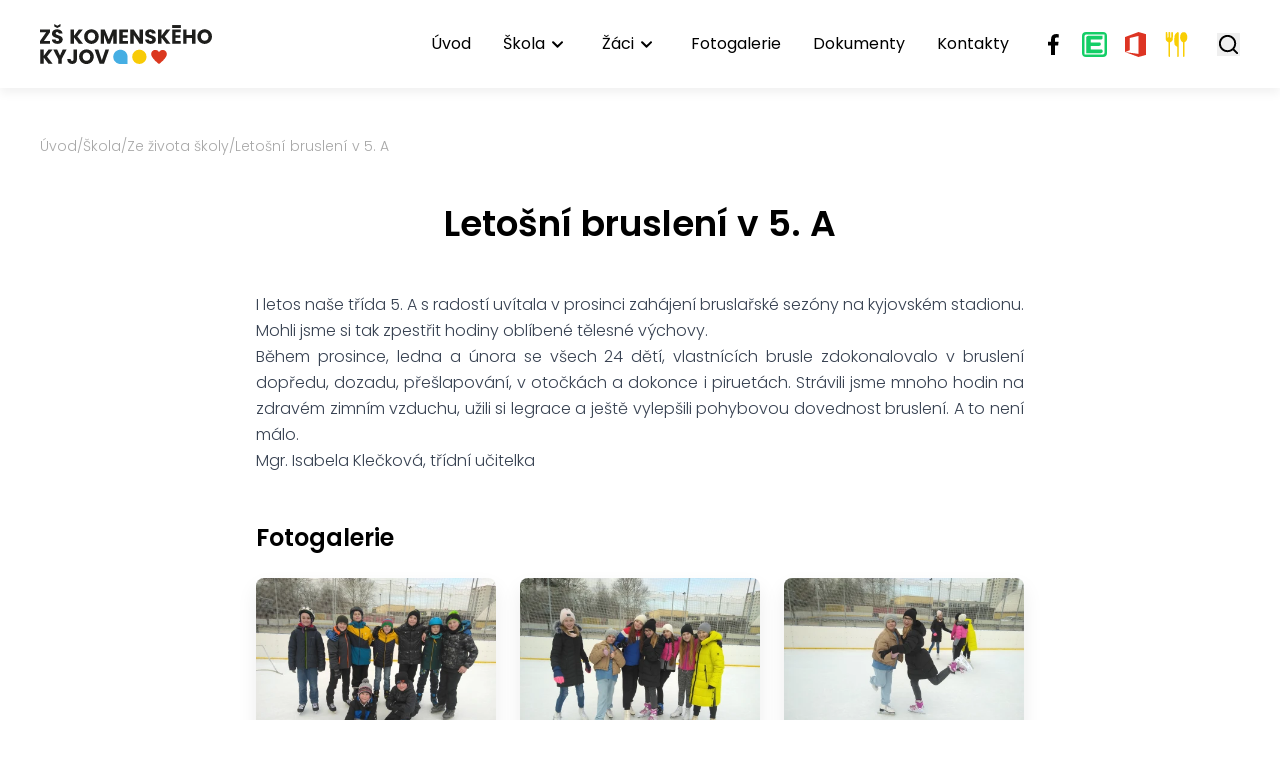

--- FILE ---
content_type: text/html; charset=utf-8
request_url: https://www.zskyjov.cz/ze-zivota-skoly/234-letosni-brusleni-v-5-a
body_size: 6428
content:
<!DOCTYPE html>
<html lang="cs">
<head prefix="og: http://ogp.me/ns# fb: http://ogp.me/ns/fb# ">

            <link rel="dns-prefetch" href="https://www.googletagmanager.com/" >
            <script>
                window.addEventListener("load", ()=> {
                    (function() {
                    try {
                    window.setTimeout(
                    function(){
                        !function(e,t,a,n,g){e[n]=e[n]||[],e[n].push({"gtm.start":(new Date).getTime(),event:"gtm.js"});var m=t.getElementsByTagName(a)[0],r=t.createElement(a);r.async=!0,r.src="https://www.googletagmanager.com/gtm.js?id=GTM-572BVJF",m.parentNode.insertBefore(r,m)}(window,document,"script","dataLayer");        
                    }, 1000);
                    } catch (err) {}
                })();
                });
            </script>
<meta charset="utf-8">
<meta name="author" content="DigiLabs Software, s.r.o. - DigiLabs.cz">
<meta name="viewport" content="width=device-width, initial-scale=1.0, minimum-scale=1.0, maximum-scale=6">
<meta http-equiv="X-UA-Compatible" content="IE=edge">
<link rel="canonical" href="https://www.zskyjov.cz/ze-zivota-skoly/234-letosni-brusleni-v-5-a" />
<meta name="description" content="Základní škola J. A. Komenského, příspěvková organizace města Kyjova">
<meta name="robots" content="all">
<meta name="copyright" content="2026 ZŠ J. A. Komenského, Kyjov">    <link rel="stylesheet" type="text/css" href="https://www.zskyjov.cz/templates/main/style/stylesheet.min.css?v=8e5a569">
    <title id="snippet--title">Letošní bruslení v 5. A - ZŠ J. A. Komenského Kyjov</title>
    <link rel="preconnect" href="https://fonts.googleapis.com">
    <link rel="preconnect" href="https://fonts.gstatic.com" crossorigin>
    <link href="https://fonts.googleapis.com/css2?family=Poppins:wght@300;400;500;600;700&display=swap" rel="stylesheet">
<script>
    function callSafeOnLoad(callback) {
        if (document.readyState === 'complete') {
            if (Loki.hasActiveRequest()) {              
                document.addEventListener('LokiRequestEnd', () => {
                    callback();
                }, {
                    once: true,
                });
                
                return;
            }
            
            callback();

            return;
        }

        document.addEventListener('DOMContentLoaded', () => {
            callback();
        }, {
            once: true,
        });
    }
</script><meta name="norton-safeweb-site-verification" content="9pix0u6btbb93t4jujymgiq8ey2b4o102a6iwf2mi0agh2sxx9vxkp9wnj7p3kvbq862-cpxq3-2c29mmk-iy4db448csrj3ab8or60mkxknygf4znluso33ub0a3c01" />
<meta property="og:type" content="website">
<meta property="og:title" content="Letošní bruslení v 5. A - ZŠ J. A. Komenského Kyjov">
<meta property="og:description" content="Základní škola J. A. Komenského, příspěvková organizace města Kyjova">
<meta property="og:locale" content="cs_CZ">
<meta property="og:site_name" content="ZŠ J. A. Komenského, Kyjov">
<meta property="og:url" content="https://www.zskyjov.cz/ze-zivota-skoly/234-letosni-brusleni-v-5-a">
<meta property="og:image" content="https://www.zskyjov.cz/media/images-cache/69c43u5542b418r-313230302e3633302e39302e31.webp">
<meta property="og:image:alt" content="random"></head>
<body class="loading">
    <div id="snippet--content">
    <header >
        <div>
            <nav class="relative px-4 py-4 bg-gray-900 shadow-sm z-20">
                <div class="container mx-auto flex justify-between items-center js-navbar" data-navbar-hoverable="true">
                    <a class="text-white font-bold leading-none" href="/">
                        <img class="h-[40px]" src="/templates/main/assets/logo.svg" alt="ZŠ J. A. Komenského, Kyjov" width="auto">
                    </a>
                    <div class="hidden lg:flex items-center js-navbar-content" data-opened="false">
                        <ul class="block lg:flex lg:items-center lg:w-auto lg:space-x-4 xl:space-x-5">
                                    <li>
                                        <a class="navbar-item" href="/" >Úvod</a>
                                    </li>
                                    <li data-is-dropdown="true">
                                        <a class="navbar-item"  href=""  onclick="event.preventDefault();"  aria-haspopup="true" aria-expanded="false" data-toggle="dropdown">
                                            <span class="leading-relaxed">Škola</span>
                                            <span class="icon-svg icon-svg__icon-arrow-down" aria-hidden="true">
                                                <svg class="icon-svg__svg" viewBox="0 0 25 25" width="25" height="25">
                                                    <use xlink:href="/templates/main/assets/icons/svg-sprite.svg#icon-arrow-down"></use>
                                                </svg>
                                            </span>
                                        </a>
                                        <div class="hidden" data-dropdown-opened="false">
                                            <ul>
                                                        <li data-is-dropdown="true">
                                                            <a class="navbar-item"  href=""  onclick="event.preventDefault();" aria-haspopup="true" aria-expanded="false" data-toggle="dropdown">
                                                                <span class="leading-relaxed">Součásti školy</span>
                                                                <span class="icon-svg icon-svg__icon-arrow-down" aria-hidden="true">
                                                                    <svg class="icon-svg__svg" viewBox="0 0 25 25" width="25" height="25">
                                                                        <use xlink:href="/templates/main/assets/icons/svg-sprite.svg#icon-arrow-down"></use>
                                                                    </svg>
                                                                </span>
                                                            </a>
                                                            <div class="hidden" data-dropdown-opened="false">
                                                                <ul>
                                                                        <li>
                                                                            <a class="navbar-item" href="/druzina" >Družina</a>
                                                                        </li>
                                                                        <li>
                                                                            <a class="navbar-item" href="/jidelna" >Jídelna</a>
                                                                        </li>
                                                                        <li>
                                                                            <a class="navbar-item" href="/spp" >Školní poradenské pracoviště</a>
                                                                        </li>
                                                                        <li>
                                                                            <a class="navbar-item" href="/galerie-ve-skole" >Galerie ve škole</a>
                                                                        </li>
                                                                </ul>
                                                            </div>
                                                        </li>
                                                        <li data-is-dropdown="true">
                                                            <a class="navbar-item"  href=""  onclick="event.preventDefault();" aria-haspopup="true" aria-expanded="false" data-toggle="dropdown">
                                                                <span class="leading-relaxed">Zaměstnanci školy</span>
                                                                <span class="icon-svg icon-svg__icon-arrow-down" aria-hidden="true">
                                                                    <svg class="icon-svg__svg" viewBox="0 0 25 25" width="25" height="25">
                                                                        <use xlink:href="/templates/main/assets/icons/svg-sprite.svg#icon-arrow-down"></use>
                                                                    </svg>
                                                                </span>
                                                            </a>
                                                            <div class="hidden" data-dropdown-opened="false">
                                                                <ul>
                                                                        <li>
                                                                            <a class="navbar-item" href="/vedeni-skoly" >Vedení školy</a>
                                                                        </li>
                                                                        <li>
                                                                            <a class="navbar-item" href="/ucitelsky-sbor-i-stupen" >Učitelský sbor I. stupeň</a>
                                                                        </li>
                                                                        <li>
                                                                            <a class="navbar-item" href="/ucitelsky-sbor-ii-stupen" >Učitelský sbor II. stupeň</a>
                                                                        </li>
                                                                        <li>
                                                                            <a class="navbar-item" href="/druzina" >Školní družina</a>
                                                                        </li>
                                                                        <li>
                                                                            <a class="navbar-item" href="/nepedagogicti-pracovnici" >Nepedagogičtí pracovníci</a>
                                                                        </li>
                                                                </ul>
                                                            </div>
                                                        </li>
                                                        <li>
                                                            <a class="navbar-item" href="/skolska-rada" >Školská rada</a>
                                                        </li>
                                                        <li>
                                                            <a class="navbar-item" href="/srps" >SRPŠ</a>
                                                        </li>
                                                        <li>
                                                            <a class="navbar-item" href="https://zskyjov.bakalari.cz/Timetable/public" target="_blank" rel="noopener">Rozvrh vyučování</a>
                                                        </li>
                                                        <li>
                                                            <a class="navbar-item" href="/projekty" >Projekty</a>
                                                        </li>
                                                        <li>
                                                            <a class="navbar-item" href="https://www.mestokyjov.cz/nadacni-fond-na-podporu-vychovy-a-vzdelavani/ms-30883/p1=30883" target="_blank" rel="noopener">Nadační fond</a>
                                                        </li>
                                                        <li>
                                                            <a class="navbar-item font-semibold text-blue" href="/ze-zivota-skoly" >Ze života školy</a>
                                                        </li>
                                            </ul>
                                        </div>
                                    </li>
                                    <li data-is-dropdown="true">
                                        <a class="navbar-item"  href=""  onclick="event.preventDefault();"  aria-haspopup="true" aria-expanded="false" data-toggle="dropdown">
                                            <span class="leading-relaxed">Žáci</span>
                                            <span class="icon-svg icon-svg__icon-arrow-down" aria-hidden="true">
                                                <svg class="icon-svg__svg" viewBox="0 0 25 25" width="25" height="25">
                                                    <use xlink:href="/templates/main/assets/icons/svg-sprite.svg#icon-arrow-down"></use>
                                                </svg>
                                            </span>
                                        </a>
                                        <div class="hidden" data-dropdown-opened="false">
                                            <ul>
                                                        <li>
                                                            <a class="navbar-item" href="/tridy" >Třídy</a>
                                                        </li>
                                                        <li>
                                                            <a class="navbar-item" href="/skolni-krouzky" >Školní kroužky</a>
                                                        </li>
                                                        <li>
                                                            <a class="navbar-item" href="/ekoskola" >Ekoškola</a>
                                                        </li>
                                                        <li>
                                                            <a class="navbar-item" href="/zakovsky-parlament" >Žákovský parlament</a>
                                                        </li>
                                                        <li>
                                                            <a class="navbar-item" href="/nasi-nejlepsi" >Naši nejlepší</a>
                                                        </li>
                                                        <li>
                                                            <a class="navbar-item" href="/nejlepsi-prace-zaku" >Nejlepší práce žáků</a>
                                                        </li>
                                                        <li>
                                                            <a class="navbar-item" href="/souteze" >Soutěže</a>
                                                        </li>
                                            </ul>
                                        </div>
                                    </li>
                                    <li>
                                        <a class="navbar-item" href="/nejnovejsi-fotogalerie" >Fotogalerie</a>
                                    </li>
                                    <li>
                                        <a class="navbar-item" href="/dokumenty" >Dokumenty</a>
                                    </li>
                                    <li>
                                        <a class="navbar-item" href="/kontakty" >Kontakty</a>
                                    </li>
    <ul class="flex items-center justify-center space-x-4 lg:space-x-3 lg:ml-7 mt-8 lg:mt-0" >

            <li>
                    <a class="fill-black" href="https://www.facebook.com/profile.php?id=100090655268222" target="_blank" rel="noopener" title="Facebook">
                        <span class="icon-svg icon-svg__icon-facebook" aria-hidden="true" focusable="false">
                            <svg class="icon-svg__svg" viewBox="0 0 25 25" width="25" height="25">
                                <title>Facebook</title>
                                <use xlink:href="/templates/main/assets/icons/svg-sprite.svg?v=8e5a569#icon-facebook"></use>
                            </svg>
                        </span>
                    </a>
            </li>
            <li>
                    <a class="fill-green" href="https://zsjakkyjov.edupage.org" target="_blank" rel="noopener" title="EduPage">
                        <span class="icon-svg icon-svg__icon-edu" aria-hidden="true" focusable="false">
                            <svg class="icon-svg__svg" viewBox="0 0 25 25" width="25" height="25">
                                <title>EduPage</title>
                                <use xlink:href="/templates/main/assets/icons/svg-sprite.svg?v=8e5a569#icon-edu"></use>
                            </svg>
                        </span>
                    </a>
            </li>
            <li>
                    <a class="fill-red" href="https://office.com" target="_blank" rel="noopener" title="Office 365">
                        <span class="icon-svg icon-svg__icon-office365" aria-hidden="true" focusable="false">
                            <svg class="icon-svg__svg" viewBox="0 0 25 25" width="25" height="25">
                                <title>Office 365</title>
                                <use xlink:href="/templates/main/assets/icons/svg-sprite.svg?v=8e5a569#icon-office365"></use>
                            </svg>
                        </span>
                    </a>
            </li>
            <li>
                    <a class="fill-yellow" href="https://app.strava.cz/jidelnicky?jidelna=0235" target="_blank" rel="noopener" title="Strava">
                        <span class="icon-svg icon-svg__icon-food" aria-hidden="true" focusable="false">
                            <svg class="icon-svg__svg" viewBox="0 0 25 25" width="25" height="25">
                                <title>Strava</title>
                                <use xlink:href="/templates/main/assets/icons/svg-sprite.svg?v=8e5a569#icon-food"></use>
                            </svg>
                        </span>
                    </a>
            </li>
        <li>
            <div class="lg:ml-2 flex items-center">
                <button class="js-search-button" title="Otevřít vyhledávání">
                    <span class="icon-svg icon-svg__icon-search" aria-hidden="true">
                        <svg class="icon-svg__svg" viewBox="0 0 23 23" width="23" height="23">
                            <use xlink:href="/templates/main/assets/icons/svg-sprite.svg#icon-search"></use>
                        </svg>
                    </span>
                </button>
            </div>
        </li>
    </ul>
                        </ul>
                    </div>
                    <div class="lg:hidden">
                        <button class="burger-animation js-menu-button" title="Mobilní menu">
                            <span></span>
                            <span></span>
                            <span></span>
                            <span></span>
                        </button>
                    </div>
                    <div class="hidden js-search-popup fixed top-0 left-0 right-0 bottom-0 bg-gray-transparent z-40 flex items-center justify-center">
                        <div class="w-10/12 max-w-[700px] bg-white rounded-xl p-4 relative min-h-[250px] shadow-basic">
                            <div class="absolute right-4 top-4">
                                <button class="js-search-bar-close-button" title="Zavřít vyhledávání">
                                    <span class="icon-svg icon-svg__icon-close" aria-hidden="true">
                                        <svg class="icon-svg__svg" viewBox="0 0 30 30" width="30" height="30">
                                            <use xlink:href="/templates/main/assets/icons/svg-sprite.svg#icon-close"></use>
                                        </svg>
                                    </span>
                                </button>
                            </div>
                            <div>
                                <h2 class="text-xl">Vyhledávání</h2>
                            </div>
                            <form class="flex gap-3 mt-6 mt-6 flex-wrap sm:flex-nowrap" action="/vyhledavani?page=1" method="get">
                                <label class="flex flex-grow relative" for="vyhledavani">
                                    <input class="border border-gray p-[14px] pl-[44px] appearance-none bg-white rounded-lg w-full" name="q" type="search" id="vyhledavani" placeholder="Zadejte text k vyhledání">
                                    <div class="absolute left-2 top-2/4 -translate-y-1/2 fill-gray">
                                        <span class="icon-svg icon-svg__icon-search" aria-hidden="true">
                                            <svg class="icon-svg__svg" viewBox="0 0 25 25" width="25" height="25">
                                                <use xlink:href="/templates/main/assets/icons/svg-sprite.svg#icon-search"></use>
                                            </svg>
                                        </span>
                                    </div>
                                </label>
                                <button class="btn-primary w-full sm:w-auto">Hledat</button>
                            </form>
                        </div>
                    </div>
                </div>
            </nav>
        </div>
    </header>
    <main>
        <section aria-label="Aktuality">
            <div class="px-4 mt-6 mb-8">
                <div class="container mx-auto">

    <div class="flex items-center gap-2 flex-wrap mb-6" aria-label="Drobečková navigace">
                    <a class="text-sm text-gray-dark font-light hover:text-black transition ease-in-out" href="/">Úvod</a>
                <span class="text-sm text-gray-dark font-light">/</span>
                    <span class="text-sm text-gray-dark font-light">Škola</span>
                <span class="text-sm text-gray-dark font-light">/</span>
                    <a class="text-sm text-gray-dark font-light hover:text-black transition ease-in-out" href="/ze-zivota-skoly">Ze života školy</a>
                <span class="text-sm text-gray-dark font-light">/</span>
                <span class="text-sm text-gray-dark font-light">Letošní bruslení v 5. A</span>
    </div>

                    <article class="max-w-screen-md mx-auto" >
                        <div class="text-center mb-6">
                            <div>
                                <h1 class="text-3xl md:text-4xl font-semibold">Letošní bruslení v 5. A</h1>
                            </div>
                        </div>
                            <div class="typography max-w-none">
                                <p style="text-align:justify;">I letos naše třída 5. A s radostí uvítala v prosinci zahájení bruslařské sezóny na kyjovském stadionu. Mohli jsme si tak zpestřit hodiny oblíbené tělesné výchovy.</p><p style="text-align:justify;">Během prosince, ledna a února se všech 24 dětí, vlastnících brusle zdokonalovalo v bruslení dopředu, dozadu, přešlapování, v otočkách a dokonce i piruetách. Strávili jsme mnoho hodin na zdravém zimním vzduchu, užili si legrace a ještě vylepšili pohybovou dovednost bruslení. A to není málo.</p><p style="text-align:justify;">Mgr. Isabela Klečková, třídní učitelka</p>
                            </div>
                            <div class="mt-6">
                                <div class="mb-4">
                                    <h2 class="text-2xl font-semibold">Fotogalerie</h2>
                                </div>
                                <div class="grid grid-cols-2 md:grid-cols-3 gap-4 js-gallery">
                                        <a class="shadow-basic rounded-lg overflow-hidden block" href="https://www.zskyjov.cz/media/images-cache/7w69a20r5dnzdqr-313230302e2e38302e31.webp" data-responsive="https://www.zskyjov.cz/media/images-cache/7w69a20r5dnzdqr-3430302e2e39302e31.webp 575.9, https://www.zskyjov.cz/media/images-cache/7w69a20r5dnzdqr-3730302e2e39302e31.webp 1199.9" data-thumb="https://www.zskyjov.cz/media/images-cache/7w69a20r5dnzdqr-3130302e2e39302e31.webp" aria-label="IMG_20230213_104402">
                                            <img class="h-full object-cover js-lazy" src="https://www.zskyjov.cz/media/images-cache/7w69a20r5dnzdqr-3430302e3330302e31302e38.webp" alt="IMG_20230213_104402" data-src="https://www.zskyjov.cz/media/images-cache/7w69a20r5dnzdqr-3430302e3330302e39302e38.webp" width="400" height="300">
                                        </a>
                                        <a class="shadow-basic rounded-lg overflow-hidden block" href="https://www.zskyjov.cz/media/images-cache/9kybzrld1enzdqr-313230302e2e38302e31.webp" data-responsive="https://www.zskyjov.cz/media/images-cache/9kybzrld1enzdqr-3430302e2e39302e31.webp 575.9, https://www.zskyjov.cz/media/images-cache/9kybzrld1enzdqr-3730302e2e39302e31.webp 1199.9" data-thumb="https://www.zskyjov.cz/media/images-cache/9kybzrld1enzdqr-3130302e2e39302e31.webp" aria-label="IMG_20230213_104602">
                                            <img class="h-full object-cover js-lazy" src="https://www.zskyjov.cz/media/images-cache/9kybzrld1enzdqr-3430302e3330302e31302e38.webp" alt="IMG_20230213_104602" data-src="https://www.zskyjov.cz/media/images-cache/9kybzrld1enzdqr-3430302e3330302e39302e38.webp" width="400" height="300">
                                        </a>
                                        <a class="shadow-basic rounded-lg overflow-hidden block" href="https://www.zskyjov.cz/media/images-cache/08fnr83q4enzdqr-313230302e2e38302e31.webp" data-responsive="https://www.zskyjov.cz/media/images-cache/08fnr83q4enzdqr-3430302e2e39302e31.webp 575.9, https://www.zskyjov.cz/media/images-cache/08fnr83q4enzdqr-3730302e2e39302e31.webp 1199.9" data-thumb="https://www.zskyjov.cz/media/images-cache/08fnr83q4enzdqr-3130302e2e39302e31.webp" aria-label="IMG_20230213_104631">
                                            <img class="h-full object-cover js-lazy" src="https://www.zskyjov.cz/media/images-cache/08fnr83q4enzdqr-3430302e3330302e31302e38.webp" alt="IMG_20230213_104631" data-src="https://www.zskyjov.cz/media/images-cache/08fnr83q4enzdqr-3430302e3330302e39302e38.webp" width="400" height="300">
                                        </a>
                                        <a class="shadow-basic rounded-lg overflow-hidden block" href="https://www.zskyjov.cz/media/images-cache/bj7eidfm7enzdqr-313230302e2e38302e31.webp" data-responsive="https://www.zskyjov.cz/media/images-cache/bj7eidfm7enzdqr-3430302e2e39302e31.webp 575.9, https://www.zskyjov.cz/media/images-cache/bj7eidfm7enzdqr-3730302e2e39302e31.webp 1199.9" data-thumb="https://www.zskyjov.cz/media/images-cache/bj7eidfm7enzdqr-3130302e2e39302e31.webp" aria-label="IMG_20230213_104906">
                                            <img class="h-full object-cover js-lazy" src="https://www.zskyjov.cz/media/images-cache/bj7eidfm7enzdqr-3430302e3330302e31302e38.webp" alt="IMG_20230213_104906" data-src="https://www.zskyjov.cz/media/images-cache/bj7eidfm7enzdqr-3430302e3330302e39302e38.webp" width="400" height="300">
                                        </a>
                                        <a class="shadow-basic rounded-lg overflow-hidden block" href="https://www.zskyjov.cz/media/images-cache/9rjk6uya6fnzdqr-313230302e2e38302e31.webp" data-responsive="https://www.zskyjov.cz/media/images-cache/9rjk6uya6fnzdqr-3430302e2e39302e31.webp 575.9, https://www.zskyjov.cz/media/images-cache/9rjk6uya6fnzdqr-3730302e2e39302e31.webp 1199.9" data-thumb="https://www.zskyjov.cz/media/images-cache/9rjk6uya6fnzdqr-3130302e2e39302e31.webp" aria-label="IMG_20230213_105300">
                                            <img class="h-full object-cover js-lazy" src="https://www.zskyjov.cz/media/images-cache/9rjk6uya6fnzdqr-3430302e3330302e31302e38.webp" alt="IMG_20230213_105300" data-src="https://www.zskyjov.cz/media/images-cache/9rjk6uya6fnzdqr-3430302e3330302e39302e38.webp" width="400" height="300">
                                        </a>
                                </div>
                            </div>
                    </article>
                </div>
            </div>
        </section>
    </main>
        <footer>
            <div class="bg-gray-light">
                <div class="px-4 py-6 md:py-8">
                    <div class="container mx-auto">
                        <div class="flex flex-wrap">
                            <div class="w-full lg:w-1/3 mb-4 lg:mb-0">
                                <a class="inline-block mb-3 text-3xl font-semibold leading-none" href="/">
                                    <img class="mb-3 h-16" src="/templates/main/assets/logo.svg" alt="logo ZŠ J. A. Komenského, Kyjov" width="auto">
                                </a>
                            </div>
                            <div class="w-full lg:w-2/3 lg:pl-16 flex flex-wrap justify-between">
    <div class="w-full md:w-1/3 lg:w-auto mb-6 md:mb-0" >
        <h3 class="mb-6 text-xl font-semibold relative after:content-[''] after:absolute after:w-[40px] after:h-[3px] after:bg-blue after:-bottom-1 after:left-0">Rychlé kontakty</h3>
        <ul class="footer-list">
                <li class="mb-4 last:mb-0 ">
                    <h4>ADRESA</h4>
                    <p><a href="https://www.google.com/maps/place/%C3%9Ajezd+990,+697+01+Kyjov/data=!4m2!3m1!1s0x4713216ceb8e63cd:0x6afa7c684370a4c3?sa=X&ved=2ahUKEwiMwreg6an2AhXW8rsIHcNwAt8Q8gF6BAgfEAE" target="_blank" rel="noopener">Újezd 990, 697 01 Kyjov</a></p>
                </li>
                <li class="mb-4 last:mb-0 ">
                    <h4>Telefon</h4>
                    <p><a href="tel:+420518306561" target="_blank" rel="noopener">+420 518 306 561</a></p>
                </li>
                <li class="mb-4 last:mb-0 ">
                    <h4>E-mail</h4>
                    <p><a href="mailto:zs.kom@zskyjov.cz">zs.kom@zskyjov.cz</a></p>
                </li>
                <li class="mb-4 last:mb-0 ">
                    <h4>ID datové schránky</h4>
                    <p>yjt6cpu</p>
                </li>
        </ul>
    </div>
    <div class="w-full md:w-1/3 lg:w-auto mb-6 md:mb-0">
        <h3 class="mb-6 text-xl font-semibold relative after:content-[''] after:absolute after:w-[40px] after:h-[3px] after:bg-blue after:-bottom-1 after:left-0">Oblíbené stránky</h3>
        <ul>
                <li class="mb-4 last:mb-0">
                    <a class=" text-gray-400 hover:text-blue transition ease-in-out" href="/aktuality ">Aktuality</a>
                </li>
                <li class="mb-4 last:mb-0">
                    <a class=" text-gray-400 hover:text-blue transition ease-in-out" href="/ze-zivota-skoly ">Ze života školy</a>
                </li>
                <li class="mb-4 last:mb-0">
                    <a class=" text-gray-400 hover:text-blue transition ease-in-out" href="https://zskyjov.bakalari.cz/Timetable/public ">Rozvrh vyučování</a>
                </li>
                <li class="mb-4 last:mb-0">
                    <a class=" text-gray-400 hover:text-blue transition ease-in-out" href="/nejnovejsi-fotogalerie ">Nejnovější fotogalerie</a>
                </li>
        </ul>
    </div>
    <div class="w-full md:w-1/3 lg:w-auto mb-6 md:mb-0">
        <h3 class="mb-6 text-xl font-semibold relative after:content-[''] after:absolute after:w-[40px] after:h-[3px] after:bg-blue after:-bottom-1 after:left-0">Ostatní informace</h3>
        <ul>
                <li class="mb-4 last:mb-0">
                    <a class=" text-gray-400 hover:text-blue transition ease-in-out" href="/mapa-stranek ">Mapa stránek</a>
                </li>
                <li class="mb-4 last:mb-0">
                    <a class=" text-gray-400 hover:text-blue transition ease-in-out" href="/prohlaseni-o-pristupnosti ">Prohlášení o přístupnosti</a>
                </li>
                <li class="mb-4 last:mb-0">
                    <a class=" text-gray-400 hover:text-blue transition ease-in-out" href="/gdpr ">Ochrana osobních údajů</a>
                </li>
                <li class="mb-4 last:mb-0">
                    <a class=" text-gray-400 hover:text-blue transition ease-in-out" href="/cookies ">Cookies</a>
                </li>
        </ul>
    </div>
                            </div>
                        </div>
                    </div>
                </div>
                <div class="border-t border-t-gray px-4 pt-4">
                    <div class="flex flex-wrap container mx-auto items-center justify-between">
                        <div class="w-full  md:w-1/3 text-center md:text-left mb-4">
                            <span class="text-sm font-light leading-relaxed">© 2026 ZŠ J. A. Komenského, Kyjov</span>
                        </div>
                        <div class="w-full md:w-1/3 text-center mb-4">
                            <a class="inline-block" href="https://www.digilabs.cz/cs/" target="_blank">
                                <img src="/templates/main/assets/dg_black.svg" alt="Digilabs Software, s.r.o." width="130" height="30">
                            </a>
                        </div>
                        <div class="w-full  md:w-1/3 text-center md:text-right mb-4">
                            <a class="rounded-full rounded-br-none bg-blue p-1 inline-block fill-white hover:bg-yellow transition ease-in-out" href="#" onclick="LokiScroll.scrollTop(); return false;" title="Nahoru">
                                <span class="icon-svg icon-svg__icon-arrow-up" aria-hidden="true">
                                    <svg class="icon-svg__svg" viewBox="0 0 35 35" width="35" height="35">
                                        <use xlink:href="/templates/main/assets/icons/svg-sprite.svg#icon-arrow-up"></use>
                                    </svg>
                                </span>
                            </a>
                        </div>
                    </div>
                </div>
            </div>
        </footer>
    <!-- Start of Google Tag Manager Tracker --><script>window.dataLayer = window.dataLayer || [];window.dataLayer.push([]);</script><!-- End of Google Tag Manager Tracker -->
<script type="application/ld+json">[{"@context":"https://schema.org","@type":"NewsArticle","headline":"Letošní bruslení v 5. A","datePublished":"2023-02-20T17:11:09+01:00","dateModified":"2023-02-20T17:11:09+01:00","image":"https://www.zskyjov.cz/media/images-cache/9rjk6uya6fnzdqr-313630302e313230302e39302e31.webp","publisher":{"@type":"Organization","name":"ZŠ J. A. Komenského, Kyjov"}},{"@context":"https://schema.org","potentialAction":[{"@type":"SearchAction","target":{"@type":"EntryPoint","urlTemplate":"https://www.zskyjov.cz/vyhledavani?page=1?q={search_term_string}"},"query-input":"required name=search_term_string"}],"@type":"WebSite","url":"https://www.zskyjov.cz/"},{"@context":"https://schema.org","@type":"BreadcrumbList","itemListElement":[{"@type":"ListItem","position":1,"name":"Úvod","item":"https://www.zskyjov.cz/"},{"@type":"ListItem","position":2,"name":"Škola","item":"https://www.zskyjov.cz#"},{"@type":"ListItem","position":3,"name":"Ze života školy","item":"https://www.zskyjov.cz/ze-zivota-skoly"},{"@type":"ListItem","position":4,"name":"Letošní bruslení v 5. A"}]}]</script>    </div>
<div class="loader">
    <div class="loader-anim">
        <div class="round"></div>
        <div class="circle"> </div>
        <div class="heart"></div>
    </div>
</div><script src="https://www.zskyjov.cz/templates/main/bundle.js?v=8e5a569"></script>
        <script>
            (function () {
                try {
                    let timezone = Intl.DateTimeFormat().resolvedOptions().timeZone;
                    if (timezone) {
                        document.cookie = 'Timezone=' + timezone + '; SameSite=Lax; path=/';
                    }
                } catch (error) {
                    console.error(error);
                }
            })();
        </script>
        
<script type="application/javascript" src="https://www.zskyjov.cz/assets/netteForms.min.js?v=8e5a569"></script><script type="application/javascript" src="https://www.zskyjov.cz/assets/loki.js?v=8e5a569"></script><script>Loki.init({"flashes":[],"translations":{"errors":{"default":"Během zpracování požadavku došlo k chybě","invalidResponse":"Systém vrátil neplatnou odpověď","status0":"Požadavek byl zrušen","status404":"Stránka nenalezena","updating":"Právě probíhá aktualizace systému, která obvykle trvá jednu minutu. Váš požadavek se za moment pokusíme znovu zopakovat. Prosíme, vyčkejte na dokončení aktualizace."},"confirm":{"buttonYes":"Ano","buttonNo":"Ne"}}})</script></body>
</html>



--- FILE ---
content_type: text/css
request_url: https://www.zskyjov.cz/templates/main/style/stylesheet.min.css?v=8e5a569
body_size: 13782
content:
*,::after,::before{--tw-border-spacing-x:0;--tw-border-spacing-y:0;--tw-translate-x:0;--tw-translate-y:0;--tw-rotate:0;--tw-skew-x:0;--tw-skew-y:0;--tw-scale-x:1;--tw-scale-y:1;--tw-scroll-snap-strictness:proximity;--tw-ring-offset-width:0px;--tw-ring-offset-color:#fff;--tw-ring-color:rgb(59 130 246 / 0.5);--tw-ring-offset-shadow:0 0 #0000;--tw-ring-shadow:0 0 #0000;--tw-shadow:0 0 #0000;--tw-shadow-colored:0 0 #0000}::-ms-backdrop{--tw-border-spacing-x:0;--tw-border-spacing-y:0;--tw-translate-x:0;--tw-translate-y:0;--tw-rotate:0;--tw-skew-x:0;--tw-skew-y:0;--tw-scale-x:1;--tw-scale-y:1;--tw-scroll-snap-strictness:proximity;--tw-ring-offset-width:0px;--tw-ring-offset-color:#fff;--tw-ring-color:rgb(59 130 246 / 0.5);--tw-ring-offset-shadow:0 0 #0000;--tw-ring-shadow:0 0 #0000;--tw-shadow:0 0 #0000;--tw-shadow-colored:0 0 #0000}::backdrop{--tw-border-spacing-x:0;--tw-border-spacing-y:0;--tw-translate-x:0;--tw-translate-y:0;--tw-rotate:0;--tw-skew-x:0;--tw-skew-y:0;--tw-scale-x:1;--tw-scale-y:1;--tw-scroll-snap-strictness:proximity;--tw-ring-offset-width:0px;--tw-ring-offset-color:#fff;--tw-ring-color:rgb(59 130 246 / 0.5);--tw-ring-offset-shadow:0 0 #0000;--tw-ring-shadow:0 0 #0000;--tw-shadow:0 0 #0000;--tw-shadow-colored:0 0 #0000}*,::after,::before{-webkit-box-sizing:border-box;box-sizing:border-box;border-width:0;border-style:solid;border-color:currentColor}::after,::before{--tw-content:''}:host,html{line-height:1.5;-webkit-text-size-adjust:100%;-moz-tab-size:4;-o-tab-size:4;tab-size:4;font-family:Poppins,sans-serif;-webkit-font-feature-settings:normal;font-feature-settings:normal;font-variation-settings:normal;-webkit-tap-highlight-color:transparent}body{margin:0;line-height:inherit}hr{height:0;color:inherit;border-top-width:1px}abbr:where([title]){-webkit-text-decoration:underline dotted;text-decoration:underline dotted}h1,h2,h3,h4,h5,h6{font-size:inherit;font-weight:inherit}a{color:inherit;text-decoration:inherit}b,strong{font-weight:bolder}code,kbd,pre,samp{font-family:ui-monospace,SFMono-Regular,Menlo,Monaco,Consolas,"Liberation Mono","Courier New",monospace;-webkit-font-feature-settings:normal;font-feature-settings:normal;font-variation-settings:normal;font-size:1em}small{font-size:80%}sub,sup{font-size:75%;line-height:0;position:relative;vertical-align:baseline}sub{bottom:-.25em}sup{top:-.5em}table{text-indent:0;border-color:inherit;border-collapse:collapse}button,input,optgroup,select,textarea{font-family:inherit;-webkit-font-feature-settings:inherit;font-feature-settings:inherit;font-variation-settings:inherit;font-size:100%;font-weight:inherit;line-height:inherit;letter-spacing:inherit;color:inherit;margin:0;padding:0}button,select{text-transform:none}button,input:where([type=button]),input:where([type=reset]),input:where([type=submit]){-webkit-appearance:button;background-color:transparent;background-image:none}:-moz-focusring{outline:auto}:-moz-ui-invalid{box-shadow:none}progress{vertical-align:baseline}::-webkit-inner-spin-button,::-webkit-outer-spin-button{height:auto}[type=search]{-webkit-appearance:textfield;outline-offset:-2px}::-webkit-search-decoration{-webkit-appearance:none}::-webkit-file-upload-button{-webkit-appearance:button;font:inherit}summary{display:list-item}blockquote,dd,dl,figure,h1,h2,h3,h4,h5,h6,hr,p,pre{margin:0}fieldset{margin:0;padding:0}legend{padding:0}menu,ol,ul{list-style:none;margin:0;padding:0}dialog{padding:0}textarea{resize:vertical}input::-webkit-input-placeholder,textarea::-webkit-input-placeholder{opacity:1;color:#9ca3af}input::-moz-placeholder,textarea::-moz-placeholder{opacity:1;color:#9ca3af}input:-ms-input-placeholder,textarea:-ms-input-placeholder{opacity:1;color:#9ca3af}input::-ms-input-placeholder,textarea::-ms-input-placeholder{opacity:1;color:#9ca3af}input::placeholder,textarea::placeholder{opacity:1;color:#9ca3af}[role=button],button{cursor:pointer}:disabled{cursor:default}audio,canvas,embed,iframe,img,object,svg,video{display:block;vertical-align:middle}img,video{max-width:100%;height:auto}[hidden]:where(:not([hidden=until-found])){display:none}p{font-weight:300;line-height:1.625}p a{position:relative;font-weight:500}p a:after{content:"";width:100%;background:#f9ce04;height:2px;position:absolute;left:0;bottom:0;-webkit-transition:height .15s ease-in-out;transition:height .15s ease-in-out}p a:hover:after{height:3px}.typography a{position:relative;text-decoration:none}.typography a:after{content:"";width:100%;background:#f9ce04;height:2px;position:absolute;left:0;bottom:0;-webkit-transition:all .15s ease-in-out;transition:all .15s ease-in-out}.typography a:hover:after{height:3px;background:#3db2ed}.typography:after{content:"";clear:both;display:block}.typography p>picture>img{display:inline-block}.typography img:not(.no-resize):hover{cursor:-webkit-zoom-in;cursor:zoom-in}.typography .image-style-align-center,.typography .image-style-align-left,.typography .image-style-align-right,.typography .image-style-side{display:inline-block;max-width:50%}.typography figure.image.image-style-align-center{display:block;max-width:100%;text-align:center}.typography figure.image.image-style-align-center img{margin-left:auto;margin-right:auto}.typography .image{margin-left:auto;margin-right:auto;text-align:center}.typography .image img{margin-left:auto;margin-right:auto;text-align:center}.typography .image_resized a img,.typography .image_resized img{width:100%}.typography .image_resized a{display:block}.typography .image-style-side{float:right}.typography .image-style-align-left{float:left;margin-right:2em}.typography .image-style-align-center{margin-left:auto;margin-right:auto}.typography .image-style-align-right{float:right;margin-left:2em}.typography figure figcaption{text-align:center;--tw-text-opacity:1;color:rgb(166 166 166 / var(--tw-text-opacity,1))}.typography figure img{margin-bottom:0;margin-top:0;max-width:100%}.typography figure.table{margin-left:auto;margin-right:auto;display:block;max-width:100%;overflow-x:auto;padding-bottom:8px}.typography figure.table table{margin-top:0;margin-bottom:0;margin-left:auto;margin-right:auto;width:-webkit-max-content;width:-moz-max-content;width:max-content;min-width:100%;border-collapse:collapse;border-width:1px;--tw-border-opacity:1;border-color:rgb(229 229 229 / var(--tw-border-opacity,1));text-align:left}.typography figure.table table tbody tr:last-child{border-bottom-width:0}.typography figure.table table tr td{white-space:nowrap;border-width:1px;border-style:solid;--tw-border-opacity:1;border-color:rgb(229 229 229 / var(--tw-border-opacity,1));padding:12px}.typography figure.table table tr td:last-child{margin-right:0}.typography figure.table table tr:nth-child(even){--tw-bg-opacity:1;background-color:rgb(245 245 245 / var(--tw-bg-opacity,1))}.typography figure.table table tr th{white-space:nowrap;border-width:1px;border-style:solid;--tw-border-opacity:1;border-color:rgb(229 229 229 / var(--tw-border-opacity,1));padding:12px;text-align:left}.typography table td *{overflow-wrap:break-word}.typography iframe{width:100%}.typography .two-columns-box{margin-bottom:48px;display:grid;gap:24px}@media (min-width:768px){.typography .two-columns-box{grid-template-columns:repeat(2,minmax(0,1fr));gap:48px}}.typography .three-columns-box{margin-bottom:48px;display:grid;gap:24px}@media (min-width:768px){.typography .three-columns-box{grid-template-columns:repeat(3,minmax(0,1fr));gap:48px}}.typography .four-columns-box{margin-bottom:48px;display:grid;gap:24px}@media (min-width:768px){.typography .four-columns-box{grid-template-columns:repeat(2,minmax(0,1fr));gap:48px}}@media (min-width:992px){.typography .four-columns-box{grid-template-columns:repeat(4,minmax(0,1fr))}}.container{width:100%}@media (min-width:576px){.container{max-width:576px}}@media (min-width:768px){.container{max-width:768px}}@media (min-width:992px){.container{max-width:992px}}@media (min-width:1200px){.container{max-width:1200px}}.typography{color:var(--tw-prose-body);max-width:65ch}.typography :where(p):not(:where([class~=not-typography],[class~=not-typography]*)){margin-top:1.25em;margin-bottom:1.25em}.typography :where([class~=lead]):not(:where([class~=not-typography],[class~=not-typography]*)){color:var(--tw-prose-lead);font-size:1.25em;line-height:1.6;margin-top:1.2em;margin-bottom:1.2em}.typography :where(a):not(:where([class~=not-typography],[class~=not-typography]*)){color:var(--tw-prose-links);text-decoration:underline;font-weight:500}.typography :where(strong):not(:where([class~=not-typography],[class~=not-typography]*)){color:var(--tw-prose-bold);font-weight:600}.typography :where(astrong):not(:where([class~=not-typography],[class~=not-typography]*)){color:inherit}.typography :where(blockquotestrong):not(:where([class~=not-typography],[class~=not-typography]*)){color:inherit}.typography :where(theadthstrong):not(:where([class~=not-typography],[class~=not-typography]*)){color:inherit}.typography :where(ol):not(:where([class~=not-typography],[class~=not-typography]*)){list-style-type:decimal;margin-top:1.25em;margin-bottom:1.25em;-webkit-padding-start:1.625em;padding-inline-start:1.625em}.typography :where(ol[type="A"]):not(:where([class~=not-typography],[class~=not-typography]*)){list-style-type:upper-alpha}.typography :where(ol[type="a"]):not(:where([class~=not-typography],[class~=not-typography]*)){list-style-type:lower-alpha}.typography :where(ol[type="A"s]):not(:where([class~=not-typography],[class~=not-typography]*)){list-style-type:upper-alpha}.typography :where(ol[type="a"s]):not(:where([class~=not-typography],[class~=not-typography]*)){list-style-type:lower-alpha}.typography :where(ol[type="I"]):not(:where([class~=not-typography],[class~=not-typography]*)){list-style-type:upper-roman}.typography :where(ol[type="i"]):not(:where([class~=not-typography],[class~=not-typography]*)){list-style-type:lower-roman}.typography :where(ol[type="I"s]):not(:where([class~=not-typography],[class~=not-typography]*)){list-style-type:upper-roman}.typography :where(ol[type="i"s]):not(:where([class~=not-typography],[class~=not-typography]*)){list-style-type:lower-roman}.typography :where(ol[type="1"]):not(:where([class~=not-typography],[class~=not-typography]*)){list-style-type:decimal}.typography :where(ul):not(:where([class~=not-typography],[class~=not-typography]*)){list-style-type:disc;margin-top:1.25em;margin-bottom:1.25em;-webkit-padding-start:1.625em;padding-inline-start:1.625em}.typography :where(ol>li):not(:where([class~=not-typography],[class~=not-typography]*))::marker{font-weight:400;color:var(--tw-prose-counters)}.typography :where(ul>li):not(:where([class~=not-typography],[class~=not-typography]*))::marker{color:var(--tw-prose-bullets)}.typography :where(dt):not(:where([class~=not-typography],[class~=not-typography]*)){color:var(--tw-prose-headings);font-weight:600;margin-top:1.25em}.typography :where(hr):not(:where([class~=not-typography],[class~=not-typography]*)){border-color:var(--tw-prose-hr);border-top-width:1px;margin-top:3em;margin-bottom:3em}.typography :where(blockquote):not(:where([class~=not-typography],[class~=not-typography]*)){font-weight:500;font-style:italic;color:var(--tw-prose-quotes);border-inline-start-width:.25rem;border-inline-start-color:var(--tw-prose-quote-borders);quotes:"\201C""\201D""\2018""\2019";margin-top:1.6em;margin-bottom:1.6em;-webkit-padding-start:1em;padding-inline-start:1em}.typography :where(blockquotep:first-of-type):not(:where([class~=not-typography],[class~=not-typography]*))::before{content:open-quote}.typography :where(blockquotep:last-of-type):not(:where([class~=not-typography],[class~=not-typography]*))::after{content:close-quote}.typography :where(h1):not(:where([class~=not-typography],[class~=not-typography]*)){color:var(--tw-prose-headings);font-weight:600;font-size:2.25em;margin-top:0;margin-bottom:.8888889em;line-height:1.1111111}.typography :where(h1strong):not(:where([class~=not-typography],[class~=not-typography]*)){font-weight:700;color:inherit}.typography :where(h2):not(:where([class~=not-typography],[class~=not-typography]*)){color:var(--tw-prose-headings);font-weight:600;font-size:1.5em;margin-top:2em;margin-bottom:1em;line-height:1.3333333}.typography :where(h2strong):not(:where([class~=not-typography],[class~=not-typography]*)){font-weight:700;color:inherit}.typography :where(h3):not(:where([class~=not-typography],[class~=not-typography]*)){color:var(--tw-prose-headings);font-weight:600;font-size:1.25em;margin-top:1.6em;margin-bottom:.6em;line-height:1.6}.typography :where(h3strong):not(:where([class~=not-typography],[class~=not-typography]*)){font-weight:700;color:inherit}.typography :where(h4):not(:where([class~=not-typography],[class~=not-typography]*)){color:var(--tw-prose-headings);font-weight:600;margin-top:1.5em;margin-bottom:.5em;line-height:1.5}.typography :where(h4strong):not(:where([class~=not-typography],[class~=not-typography]*)){font-weight:700;color:inherit}.typography :where(img):not(:where([class~=not-typography],[class~=not-typography]*)){margin-top:2em;margin-bottom:2em}.typography :where(picture):not(:where([class~=not-typography],[class~=not-typography]*)){display:block;margin-top:2em;margin-bottom:2em}.typography :where(video):not(:where([class~=not-typography],[class~=not-typography]*)){margin-top:2em;margin-bottom:2em}.typography :where(kbd):not(:where([class~=not-typography],[class~=not-typography]*)){font-weight:500;font-family:inherit;color:var(--tw-prose-kbd);-webkit-box-shadow:0 0 0 1px var(--tw-prose-kbd-shadows),0 3px 0 var(--tw-prose-kbd-shadows);box-shadow:0 0 0 1px var(--tw-prose-kbd-shadows),0 3px 0 var(--tw-prose-kbd-shadows);font-size:.875em;border-radius:.3125rem;padding-top:.1875em;-webkit-padding-end:.375em;padding-inline-end:.375em;padding-bottom:.1875em;-webkit-padding-start:.375em;padding-inline-start:.375em}.typography :where(code):not(:where([class~=not-typography],[class~=not-typography]*)){color:var(--tw-prose-code);font-weight:600;font-size:.875em}.typography :where(code):not(:where([class~=not-typography],[class~=not-typography]*))::before{content:"`"}.typography :where(code):not(:where([class~=not-typography],[class~=not-typography]*))::after{content:"`"}.typography :where(acode):not(:where([class~=not-typography],[class~=not-typography]*)){color:inherit}.typography :where(h1code):not(:where([class~=not-typography],[class~=not-typography]*)){color:inherit}.typography :where(h2code):not(:where([class~=not-typography],[class~=not-typography]*)){color:inherit;font-size:.875em}.typography :where(h3code):not(:where([class~=not-typography],[class~=not-typography]*)){color:inherit;font-size:.9em}.typography :where(h4code):not(:where([class~=not-typography],[class~=not-typography]*)){color:inherit}.typography :where(blockquotecode):not(:where([class~=not-typography],[class~=not-typography]*)){color:inherit}.typography :where(theadthcode):not(:where([class~=not-typography],[class~=not-typography]*)){color:inherit}.typography :where(pre):not(:where([class~=not-typography],[class~=not-typography]*)){color:var(--tw-prose-pre-code);background-color:var(--tw-prose-pre-bg);overflow-x:auto;font-weight:400;font-size:.875em;line-height:1.7142857;margin-top:1.7142857em;margin-bottom:1.7142857em;border-radius:.375rem;padding-top:.8571429em;-webkit-padding-end:1.1428571em;padding-inline-end:1.1428571em;padding-bottom:.8571429em;-webkit-padding-start:1.1428571em;padding-inline-start:1.1428571em}.typography :where(precode):not(:where([class~=not-typography],[class~=not-typography]*)){background-color:transparent;border-width:0;border-radius:0;padding:0;font-weight:inherit;color:inherit;font-size:inherit;font-family:inherit;line-height:inherit}.typography :where(precode):not(:where([class~=not-typography],[class~=not-typography]*))::before{content:none}.typography :where(precode):not(:where([class~=not-typography],[class~=not-typography]*))::after{content:none}.typography :where(table):not(:where([class~=not-typography],[class~=not-typography]*)){width:100%;table-layout:auto;margin-top:2em;margin-bottom:2em;font-size:.875em;line-height:1.7142857}.typography :where(thead):not(:where([class~=not-typography],[class~=not-typography]*)){border-bottom-width:1px;border-bottom-color:var(--tw-prose-th-borders)}.typography :where(theadth):not(:where([class~=not-typography],[class~=not-typography]*)){color:var(--tw-prose-headings);font-weight:600;vertical-align:bottom;-webkit-padding-end:.5714286em;padding-inline-end:.5714286em;padding-bottom:.5714286em;-webkit-padding-start:.5714286em;padding-inline-start:.5714286em}.typography :where(tbodytr):not(:where([class~=not-typography],[class~=not-typography]*)){border-bottom-width:1px;border-bottom-color:var(--tw-prose-td-borders)}.typography :where(tbodytr:last-child):not(:where([class~=not-typography],[class~=not-typography]*)){border-bottom-width:0}.typography :where(tbodytd):not(:where([class~=not-typography],[class~=not-typography]*)){vertical-align:baseline}.typography :where(tfoot):not(:where([class~=not-typography],[class~=not-typography]*)){border-top-width:1px;border-top-color:var(--tw-prose-th-borders)}.typography :where(tfoottd):not(:where([class~=not-typography],[class~=not-typography]*)){vertical-align:top}.typography :where(th,td):not(:where([class~=not-typography],[class~=not-typography]*)){text-align:start}.typography :where(figure>*):not(:where([class~=not-typography],[class~=not-typography]*)){margin-top:0;margin-bottom:0}.typography :where(figcaption):not(:where([class~=not-typography],[class~=not-typography]*)){color:var(--tw-prose-captions);font-size:.875em;line-height:1.4285714;margin-top:.8571429em}.typography{--tw-prose-body:#374151;--tw-prose-headings:#111827;--tw-prose-lead:#4b5563;--tw-prose-links:#111827;--tw-prose-bold:#111827;--tw-prose-counters:#6b7280;--tw-prose-bullets:#d1d5db;--tw-prose-hr:#e5e7eb;--tw-prose-quotes:#111827;--tw-prose-quote-borders:#e5e7eb;--tw-prose-captions:#6b7280;--tw-prose-kbd:#111827;--tw-prose-kbd-shadows:rgb(17 24 39 / 10%);--tw-prose-code:#111827;--tw-prose-pre-code:#e5e7eb;--tw-prose-pre-bg:#1f2937;--tw-prose-th-borders:#d1d5db;--tw-prose-td-borders:#e5e7eb;--tw-prose-invert-body:#d1d5db;--tw-prose-invert-headings:#fff;--tw-prose-invert-lead:#9ca3af;--tw-prose-invert-links:#fff;--tw-prose-invert-bold:#fff;--tw-prose-invert-counters:#9ca3af;--tw-prose-invert-bullets:#4b5563;--tw-prose-invert-hr:#374151;--tw-prose-invert-quotes:#f3f4f6;--tw-prose-invert-quote-borders:#374151;--tw-prose-invert-captions:#9ca3af;--tw-prose-invert-kbd:#fff;--tw-prose-invert-kbd-shadows:rgb(255 255 255 / 10%);--tw-prose-invert-code:#fff;--tw-prose-invert-pre-code:#d1d5db;--tw-prose-invert-pre-bg:rgb(0 0 0 / 50%);--tw-prose-invert-th-borders:#4b5563;--tw-prose-invert-td-borders:#374151;font-size:1rem;line-height:1.75}.typography :where(picture>img):not(:where([class~=not-typography],[class~=not-typography]*)){margin-top:0;margin-bottom:0}.typography :where(li):not(:where([class~=not-typography],[class~=not-typography]*)){margin-top:.5em;margin-bottom:.5em}.typography :where(ol>li):not(:where([class~=not-typography],[class~=not-typography]*)){-webkit-padding-start:.375em;padding-inline-start:.375em}.typography :where(ul>li):not(:where([class~=not-typography],[class~=not-typography]*)){-webkit-padding-start:.375em;padding-inline-start:.375em}.typography :where(.typography>ul>lip):not(:where([class~=not-typography],[class~=not-typography]*)){margin-top:.75em;margin-bottom:.75em}.typography :where(.typography>ul>li>p:first-child):not(:where([class~=not-typography],[class~=not-typography]*)){margin-top:1.25em}.typography :where(.typography>ul>li>p:last-child):not(:where([class~=not-typography],[class~=not-typography]*)){margin-bottom:1.25em}.typography :where(.typography>ol>li>p:first-child):not(:where([class~=not-typography],[class~=not-typography]*)){margin-top:1.25em}.typography :where(.typography>ol>li>p:last-child):not(:where([class~=not-typography],[class~=not-typography]*)){margin-bottom:1.25em}.typography :where(ulul,ulol,olul,olol):not(:where([class~=not-typography],[class~=not-typography]*)){margin-top:.75em;margin-bottom:.75em}.typography :where(dl):not(:where([class~=not-typography],[class~=not-typography]*)){margin-top:1.25em;margin-bottom:1.25em}.typography :where(dd):not(:where([class~=not-typography],[class~=not-typography]*)){margin-top:.5em;-webkit-padding-start:1.625em;padding-inline-start:1.625em}.typography :where(hr+*):not(:where([class~=not-typography],[class~=not-typography]*)){margin-top:0}.typography :where(h2+*):not(:where([class~=not-typography],[class~=not-typography]*)){margin-top:0}.typography :where(h3+*):not(:where([class~=not-typography],[class~=not-typography]*)){margin-top:0}.typography :where(h4+*):not(:where([class~=not-typography],[class~=not-typography]*)){margin-top:0}.typography :where(theadth:first-child):not(:where([class~=not-typography],[class~=not-typography]*)){-webkit-padding-start:0;padding-inline-start:0}.typography :where(theadth:last-child):not(:where([class~=not-typography],[class~=not-typography]*)){-webkit-padding-end:0;padding-inline-end:0}.typography :where(tbodytd,tfoottd):not(:where([class~=not-typography],[class~=not-typography]*)){padding-top:.5714286em;-webkit-padding-end:.5714286em;padding-inline-end:.5714286em;padding-bottom:.5714286em;-webkit-padding-start:.5714286em;padding-inline-start:.5714286em}.typography :where(tbodytd:first-child,tfoottd:first-child):not(:where([class~=not-typography],[class~=not-typography]*)){-webkit-padding-start:0;padding-inline-start:0}.typography :where(tbodytd:last-child,tfoottd:last-child):not(:where([class~=not-typography],[class~=not-typography]*)){-webkit-padding-end:0;padding-inline-end:0}.typography :where(figure):not(:where([class~=not-typography],[class~=not-typography]*)){margin-top:2em;margin-bottom:2em}.typography :where(.typography>:first-child):not(:where([class~=not-typography],[class~=not-typography]*)){margin-top:0}.typography :where(.typography>:last-child):not(:where([class~=not-typography],[class~=not-typography]*)){margin-bottom:0}.navbar-item{position:relative;z-index:10;display:block;font-size:1rem;line-height:1.5rem;font-weight:400}.navbar-item span{font-weight:400}.article-preview{-webkit-box-shadow:0 10px 20px 0 rgba(0,0,0,.08);box-shadow:0 10px 20px 0 rgba(0,0,0,.08);padding:24px;border-radius:2rem 2rem 0 2rem}.pulse{display:none;background:#dd3423;border-radius:50%;margin:10px;position:relative;left:-10px;height:20px;width:20px;-webkit-box-shadow:0 0 0 0 #dd3423;box-shadow:0 0 0 0 #dd3423;-webkit-transform:scale(1);-ms-transform:scale(1);transform:scale(1);-webkit-animation:pulse-anim 2s infinite;animation:pulse-anim 2s infinite;-ms-flex-negative:0;flex-shrink:0}.btn-primary{display:inline-block;border-top-left-radius:.75rem;border-top-right-radius:.75rem;border-bottom-left-radius:.75rem;--tw-bg-opacity:1;background-color:rgb(61 178 237 / var(--tw-bg-opacity,1));padding-top:16px;padding-bottom:16px;padding-left:32px;padding-right:32px;font-weight:500;--tw-text-opacity:1;color:rgb(255 255 255 / var(--tw-text-opacity,1));--tw-shadow:0 10px 20px 0 rgba(0,0,0,0.08);--tw-shadow-colored:0 10px 20px 0 var(--tw-shadow-color);-webkit-box-shadow:var(--tw-ring-offset-shadow,0 0 #0000),var(--tw-ring-shadow,0 0 #0000),var(--tw-shadow);box-shadow:var(--tw-ring-offset-shadow,0 0 #0000),var(--tw-ring-shadow,0 0 #0000),var(--tw-shadow);-webkit-transition-property:all;transition-property:all;-webkit-transition-duration:150ms;transition-duration:150ms;-webkit-transition-timing-function:cubic-bezier(.4,0,.2,1);transition-timing-function:cubic-bezier(.4,0,.2,1)}.btn-primary:hover{border-bottom-right-radius:.75rem;border-bottom-left-radius:.75rem;border-bottom-left-radius:0;--tw-bg-opacity:1;background-color:rgb(249 206 4 / var(--tw-bg-opacity,1));--tw-text-opacity:1;color:rgb(0 0 0 / var(--tw-text-opacity,1))}.btn-secondary{display:inline-block;border-top-left-radius:.75rem;border-top-right-radius:.75rem;border-bottom-left-radius:.75rem;border-width:2px;--tw-border-opacity:1;border-color:rgb(61 178 237 / var(--tw-border-opacity,1));--tw-bg-opacity:1;background-color:rgb(255 255 255 / var(--tw-bg-opacity,1));padding-top:16px;padding-bottom:16px;padding-left:32px;padding-right:32px;font-weight:500;--tw-text-opacity:1;color:rgb(61 178 237 / var(--tw-text-opacity,1));--tw-shadow:0 10px 20px 0 rgba(0,0,0,0.08);--tw-shadow-colored:0 10px 20px 0 var(--tw-shadow-color);-webkit-box-shadow:var(--tw-ring-offset-shadow,0 0 #0000),var(--tw-ring-shadow,0 0 #0000),var(--tw-shadow);box-shadow:var(--tw-ring-offset-shadow,0 0 #0000),var(--tw-ring-shadow,0 0 #0000),var(--tw-shadow);-webkit-transition-property:all;transition-property:all;-webkit-transition-duration:150ms;transition-duration:150ms;-webkit-transition-timing-function:cubic-bezier(.4,0,.2,1);transition-timing-function:cubic-bezier(.4,0,.2,1)}.btn-secondary:hover{border-bottom-right-radius:.75rem;border-bottom-left-radius:.75rem;border-bottom-left-radius:0}.pagination-active{display:-webkit-box;display:-ms-flexbox;display:flex;height:32px;width:32px;-webkit-box-align:center;-ms-flex-align:center;align-items:center;-webkit-box-pack:center;-ms-flex-pack:center;justify-content:center;border-radius:.5rem;border-bottom-right-radius:0;--tw-bg-opacity:1;background-color:rgb(61 178 237 / var(--tw-bg-opacity,1));--tw-text-opacity:1;color:rgb(255 255 255 / var(--tw-text-opacity,1))}.pagination{display:-webkit-box;display:-ms-flexbox;display:flex;height:32px;width:32px;-webkit-box-align:center;-ms-flex-align:center;align-items:center;-webkit-box-pack:center;-ms-flex-pack:center;justify-content:center;border-radius:.5rem;border-bottom-right-radius:0;-webkit-transition-property:color,background-color,border-color,text-decoration-color,fill,stroke,opacity,backdrop-filter,-webkit-box-shadow,-webkit-transform,-webkit-filter;transition-property:color,background-color,border-color,text-decoration-color,fill,stroke,opacity,backdrop-filter,-webkit-box-shadow,-webkit-transform,-webkit-filter;transition-property:color,background-color,border-color,text-decoration-color,fill,stroke,opacity,box-shadow,transform,filter,backdrop-filter;transition-property:color,background-color,border-color,text-decoration-color,fill,stroke,opacity,box-shadow,transform,filter,backdrop-filter,-webkit-box-shadow,-webkit-transform,-webkit-filter;-webkit-transition-duration:150ms;transition-duration:150ms;-webkit-transition-timing-function:cubic-bezier(.4,0,.2,1);transition-timing-function:cubic-bezier(.4,0,.2,1)}.pagination:hover{--tw-bg-opacity:1;background-color:rgb(61 178 237 / var(--tw-bg-opacity,1));--tw-text-opacity:1;color:rgb(255 255 255 / var(--tw-text-opacity,1))}.footer-list h4{margin-bottom:8px;display:block;font-size:.875rem;line-height:1.25rem;font-weight:600;text-transform:uppercase}.footer-list a{-webkit-transition-property:color,background-color,border-color,text-decoration-color,fill,stroke,opacity,backdrop-filter,-webkit-box-shadow,-webkit-transform,-webkit-filter;transition-property:color,background-color,border-color,text-decoration-color,fill,stroke,opacity,backdrop-filter,-webkit-box-shadow,-webkit-transform,-webkit-filter;transition-property:color,background-color,border-color,text-decoration-color,fill,stroke,opacity,box-shadow,transform,filter,backdrop-filter;transition-property:color,background-color,border-color,text-decoration-color,fill,stroke,opacity,box-shadow,transform,filter,backdrop-filter,-webkit-box-shadow,-webkit-transform,-webkit-filter;-webkit-transition-duration:150ms;transition-duration:150ms;-webkit-transition-timing-function:cubic-bezier(.4,0,.2,1);transition-timing-function:cubic-bezier(.4,0,.2,1)}.footer-list a:hover{--tw-text-opacity:1;color:rgb(61 178 237 / var(--tw-text-opacity,1))}.sitemap h2{margin-bottom:24px;font-size:1.5rem;line-height:2rem;font-weight:600}.sitemap ul{margin-left:24px;margin-bottom:12px}.sitemap a,.sitemap li{margin-bottom:12px}.sitemap a{display:inline-block;text-decoration-line:underline;-webkit-transition-property:color,background-color,border-color,text-decoration-color,fill,stroke,opacity,backdrop-filter,-webkit-box-shadow,-webkit-transform,-webkit-filter;transition-property:color,background-color,border-color,text-decoration-color,fill,stroke,opacity,backdrop-filter,-webkit-box-shadow,-webkit-transform,-webkit-filter;transition-property:color,background-color,border-color,text-decoration-color,fill,stroke,opacity,box-shadow,transform,filter,backdrop-filter;transition-property:color,background-color,border-color,text-decoration-color,fill,stroke,opacity,box-shadow,transform,filter,backdrop-filter,-webkit-box-shadow,-webkit-transform,-webkit-filter;-webkit-transition-property:color,background-color,border-color,text-decoration-color,fill,stroke;transition-property:color,background-color,border-color,text-decoration-color,fill,stroke;-webkit-transition-duration:150ms;transition-duration:150ms;-webkit-transition-timing-function:cubic-bezier(.4,0,.2,1);transition-timing-function:cubic-bezier(.4,0,.2,1)}.sitemap a:hover{color:#3db2ed}.fixed{position:fixed}.absolute{position:absolute}.relative{position:relative}.bottom-0{bottom:0}.bottom-\[-40px\]{bottom:-40px}.left-0{left:0}.left-2{left:12px}.left-\[15px\]{left:15px}.left-\[18px\]{left:18px}.right-0{right:0}.right-2{right:12px}.right-4{right:24px}.top-0{top:0}.top-0\.5{top:.125rem}.top-2{top:12px}.top-2\/4{top:50%}.top-4{top:24px}.top-\[-63px\]{top:-63px}.top-px{top:1px}.z-0{z-index:0}.z-10{z-index:10}.z-20{z-index:20}.z-40{z-index:40}.mx-auto{margin-left:auto;margin-right:auto}.-mb-6{margin-bottom:-48px}.-ml-4{margin-left:-24px}.-mt-\[40px\]{margin-top:-40px}.mb-12{margin-bottom:3rem}.mb-2{margin-bottom:12px}.mb-3{margin-bottom:16px}.mb-4{margin-bottom:24px}.mb-6{margin-bottom:48px}.mb-8{margin-bottom:80px}.mt-1{margin-top:8px}.mt-2{margin-top:12px}.mt-4{margin-top:24px}.mt-6{margin-top:48px}.mt-8{margin-top:80px}.block{display:block}.inline-block{display:inline-block}.flex{display:-webkit-box;display:-ms-flexbox;display:flex}.table{display:table}.grid{display:grid}.hidden{display:none}.h-16{height:4rem}.h-\[40px\]{height:40px}.h-full{height:100%}.h-min{height:-webkit-min-content;height:-moz-min-content;height:min-content}.max-h-\[600px\]{max-height:600px}.min-h-\[250px\]{min-height:250px}.w-1\/5{width:20%}.w-10\/12{width:83.333333%}.w-4\/12{width:33.333333%}.w-8\/12{width:66.666667%}.w-full{width:100%}.max-w-\[180px\]{max-width:180px}.max-w-\[350px\]{max-width:350px}.max-w-\[700px\]{max-width:700px}.max-w-none{max-width:none}.max-w-screen-md{max-width:768px}.max-w-xl{max-width:36rem}.flex-shrink-0{-ms-flex-negative:0;flex-shrink:0}.flex-grow{-webkit-box-flex:1;-ms-flex-positive:1;flex-grow:1}.-translate-y-1\/2{--tw-translate-y:-50%;-webkit-transform:translate(var(--tw-translate-x),var(--tw-translate-y)) rotate(var(--tw-rotate)) skewX(var(--tw-skew-x)) skewY(var(--tw-skew-y)) scaleX(var(--tw-scale-x)) scaleY(var(--tw-scale-y));-ms-transform:translate(var(--tw-translate-x),var(--tw-translate-y)) rotate(var(--tw-rotate)) skewX(var(--tw-skew-x)) skewY(var(--tw-skew-y)) scaleX(var(--tw-scale-x)) scaleY(var(--tw-scale-y));transform:translate(var(--tw-translate-x),var(--tw-translate-y)) rotate(var(--tw-rotate)) skewX(var(--tw-skew-x)) skewY(var(--tw-skew-y)) scaleX(var(--tw-scale-x)) scaleY(var(--tw-scale-y))}.appearance-none{-webkit-appearance:none;-moz-appearance:none;appearance:none}.grid-cols-1{grid-template-columns:repeat(1,minmax(0,1fr))}.grid-cols-2{grid-template-columns:repeat(2,minmax(0,1fr))}.flex-col{-webkit-box-orient:vertical;-webkit-box-direction:normal;-ms-flex-direction:column;flex-direction:column}.flex-wrap{-ms-flex-wrap:wrap;flex-wrap:wrap}.items-end{-webkit-box-align:end;-ms-flex-align:end;align-items:flex-end}.items-center{-webkit-box-align:center;-ms-flex-align:center;align-items:center}.justify-center{-webkit-box-pack:center;-ms-flex-pack:center;justify-content:center}.justify-between{-webkit-box-pack:justify;-ms-flex-pack:justify;justify-content:space-between}.gap-2{gap:12px}.gap-3{gap:16px}.gap-4{gap:24px}.gap-6{gap:48px}.gap-8{gap:80px}.space-x-0\.5>:not([hidden])~:not([hidden]){--tw-space-x-reverse:0;margin-right:calc(.125rem * var(--tw-space-x-reverse));margin-left:calc(.125rem * calc(1 - var(--tw-space-x-reverse)))}.space-x-1>:not([hidden])~:not([hidden]){--tw-space-x-reverse:0;margin-right:calc(8px * var(--tw-space-x-reverse));margin-left:calc(8px * calc(1 - var(--tw-space-x-reverse)))}.space-x-2>:not([hidden])~:not([hidden]){--tw-space-x-reverse:0;margin-right:calc(12px * var(--tw-space-x-reverse));margin-left:calc(12px * calc(1 - var(--tw-space-x-reverse)))}.space-x-4>:not([hidden])~:not([hidden]){--tw-space-x-reverse:0;margin-right:calc(24px * var(--tw-space-x-reverse));margin-left:calc(24px * calc(1 - var(--tw-space-x-reverse)))}.space-x-6>:not([hidden])~:not([hidden]){--tw-space-x-reverse:0;margin-right:calc(48px * var(--tw-space-x-reverse));margin-left:calc(48px * calc(1 - var(--tw-space-x-reverse)))}.overflow-hidden{overflow:hidden}.rounded-\[2rem\]{border-radius:2rem}.rounded-full{border-radius:9999px}.rounded-lg{border-radius:.5rem}.rounded-xl{border-radius:.75rem}.rounded-bl-none{border-bottom-left-radius:0}.rounded-br-\[4rem\]{border-bottom-right-radius:4rem}.rounded-br-none{border-bottom-right-radius:0}.rounded-tl-\[4rem\]{border-top-left-radius:4rem}.border{border-width:1px}.border-b{border-bottom-width:1px}.border-t{border-top-width:1px}.border-gray{--tw-border-opacity:1;border-color:rgb(232 232 232 / var(--tw-border-opacity,1))}.border-red{--tw-border-opacity:1;border-color:rgb(221 52 35 / var(--tw-border-opacity,1))}.border-t-gray{--tw-border-opacity:1;border-top-color:rgb(232 232 232 / var(--tw-border-opacity,1))}.bg-blue{--tw-bg-opacity:1;background-color:rgb(61 178 237 / var(--tw-bg-opacity,1))}.bg-gray-light{--tw-bg-opacity:1;background-color:rgb(245 247 249 / var(--tw-bg-opacity,1))}.bg-white{--tw-bg-opacity:1;background-color:rgb(255 255 255 / var(--tw-bg-opacity,1))}.fill-gray{fill:#e8e8e8}.fill-green{fill:#13ce66}.fill-red{fill:#dd3423}.fill-white{fill:#fff}.fill-yellow{fill:#f9ce04}.object-cover{-o-object-fit:cover;object-fit:cover}.p-1{padding:8px}.p-2{padding:12px}.p-3{padding:16px}.p-4{padding:24px}.p-\[14px\]{padding:14px}.px-4{padding-left:24px;padding-right:24px}.px-5{padding-left:32px;padding-right:32px}.py-20{padding-top:5rem;padding-bottom:5rem}.py-3{padding-top:16px;padding-bottom:16px}.py-4{padding-top:24px;padding-bottom:24px}.py-6{padding-top:48px;padding-bottom:48px}.py-8{padding-top:80px;padding-bottom:80px}.pb-4{padding-bottom:24px}.pl-\[44px\]{padding-left:44px}.pt-4{padding-top:24px}.text-center{text-align:center}.text-2xl{font-size:1.5rem;line-height:2rem}.text-3xl{font-size:1.875rem;line-height:2.25rem}.text-4xl{font-size:2.25rem;line-height:2.5rem}.text-\[2\.8rem\]{font-size:2.8rem}.text-base{font-size:1rem;line-height:1.5rem}.text-lg{font-size:1.125rem;line-height:1.75rem}.text-sm{font-size:.875rem;line-height:1.25rem}.text-xl{font-size:1.25rem;line-height:1.75rem}.font-bold{font-weight:700}.font-light{font-weight:300}.font-medium{font-weight:500}.font-semibold{font-weight:600}.leading-\[4rem\]{line-height:4rem}.leading-none{line-height:1}.leading-relaxed{line-height:1.625}.text-black{--tw-text-opacity:1;color:rgb(0 0 0 / var(--tw-text-opacity,1))}.text-blue{--tw-text-opacity:1;color:rgb(61 178 237 / var(--tw-text-opacity,1))}.text-gray-dark{--tw-text-opacity:1;color:rgb(168 168 168 / var(--tw-text-opacity,1))}.text-red{--tw-text-opacity:1;color:rgb(221 52 35 / var(--tw-text-opacity,1))}.text-white{--tw-text-opacity:1;color:rgb(255 255 255 / var(--tw-text-opacity,1))}.opacity-20{opacity:.2}.opacity-30{opacity:.3}.shadow-basic{--tw-shadow:0 10px 20px 0 rgba(0,0,0,0.08);--tw-shadow-colored:0 10px 20px 0 var(--tw-shadow-color);-webkit-box-shadow:var(--tw-ring-offset-shadow,0 0 #0000),var(--tw-ring-shadow,0 0 #0000),var(--tw-shadow);box-shadow:var(--tw-ring-offset-shadow,0 0 #0000),var(--tw-ring-shadow,0 0 #0000),var(--tw-shadow)}.shadow-sm{--tw-shadow:0 5px 10px 0 rgba(0,0,0,0.06);--tw-shadow-colored:0 5px 10px 0 var(--tw-shadow-color);-webkit-box-shadow:var(--tw-ring-offset-shadow,0 0 #0000),var(--tw-ring-shadow,0 0 #0000),var(--tw-shadow);box-shadow:var(--tw-ring-offset-shadow,0 0 #0000),var(--tw-ring-shadow,0 0 #0000),var(--tw-shadow)}.transition{-webkit-transition-property:color,background-color,border-color,text-decoration-color,fill,stroke,opacity,backdrop-filter,-webkit-box-shadow,-webkit-transform,-webkit-filter;transition-property:color,background-color,border-color,text-decoration-color,fill,stroke,opacity,backdrop-filter,-webkit-box-shadow,-webkit-transform,-webkit-filter;transition-property:color,background-color,border-color,text-decoration-color,fill,stroke,opacity,box-shadow,transform,filter,backdrop-filter;transition-property:color,background-color,border-color,text-decoration-color,fill,stroke,opacity,box-shadow,transform,filter,backdrop-filter,-webkit-box-shadow,-webkit-transform,-webkit-filter;-webkit-transition-timing-function:cubic-bezier(.4,0,.2,1);transition-timing-function:cubic-bezier(.4,0,.2,1);-webkit-transition-duration:150ms;transition-duration:150ms}.transition-all{-webkit-transition-property:all;transition-property:all;-webkit-transition-timing-function:cubic-bezier(.4,0,.2,1);transition-timing-function:cubic-bezier(.4,0,.2,1);-webkit-transition-duration:150ms;transition-duration:150ms}.ease-in-out{-webkit-transition-timing-function:cubic-bezier(.4,0,.2,1);transition-timing-function:cubic-bezier(.4,0,.2,1)}.highlight{border:2px solid;--tw-border-opacity:1;border-color:rgb(221 52 35 / var(--tw-border-opacity,1))}.bg-gray-transparent{background:rgba(0,0,0,.55)}body.loading{overflow:hidden}body.loading .loader{position:fixed;top:0;left:0;bottom:0;right:0;background:rgba(255,255,255,.5);backdrop-filter:blur(25px);z-index:999;-webkit-transition:all .2s ease-in-out;transition:all .2s ease-in-out}body.loading .loader-anim{position:absolute;top:50%;left:50%;-webkit-transform:translate(-50%,-50%);-ms-transform:translate(-50%,-50%);transform:translate(-50%,-50%);display:-webkit-box;display:-ms-flexbox;display:flex;-webkit-box-align:center;-ms-flex-align:center;align-items:center}body.loading .loader-anim div{-webkit-animation:test 1.3s cubic-bezier(0,.5,.5,1) infinite;animation:test 1.3s cubic-bezier(0,.5,.5,1) infinite;margin:0 8px}body.loading .loader-anim>div:nth-child(1){-webkit-animation-delay:-.48s;animation-delay:-.48s}body.loading .loader-anim>div:nth-child(2){-webkit-animation-delay:-.24s;animation-delay:-.24s}body.loading .loader-anim>div:nth-child(3){-webkit-animation-delay:0;animation-delay:0}@-webkit-keyframes test{0%{-webkit-transform:scale(1);transform:scale(1)}25%{-webkit-transform:scale(1.3);transform:scale(1.3)}50%{-webkit-transform:scale(1);transform:scale(1)}}@keyframes test{0%{-webkit-transform:scale(1);transform:scale(1)}25%{-webkit-transform:scale(1.3);transform:scale(1.3)}50%{-webkit-transform:scale(1);transform:scale(1)}}body.loading .circle{width:55px;height:55px;background-color:#f9ce04;border-radius:9999px;display:block}body.loading .round{width:55px;height:55px;background-color:#3db2ed;border-radius:32px 32px 0 32px;display:block}body.loading .heart{position:relative;width:55px;height:45px}body.loading .heart:after,body.loading .heart:before{position:absolute;content:"";left:32px;top:0;width:32px;height:52px;background:red;border-radius:32px 32px 0 0;-webkit-transform:rotate(-45deg);-ms-transform:rotate(-45deg);transform:rotate(-45deg);-webkit-transform-origin:0 100%;-ms-transform-origin:0 100%;transform-origin:0 100%}body.loading .heart:after{left:0;-webkit-transform:rotate(45deg);-ms-transform:rotate(45deg);transform:rotate(45deg);-webkit-transform-origin:100% 100%;-ms-transform-origin:100% 100%;transform-origin:100% 100%}@-webkit-keyframes splide-loading{0%{-webkit-transform:rotate(0);transform:rotate(0)}to{-webkit-transform:rotate(1turn);transform:rotate(1turn)}}@keyframes splide-loading{0%{-webkit-transform:rotate(0);transform:rotate(0)}to{-webkit-transform:rotate(1turn);transform:rotate(1turn)}}.splide--draggable>.splide__slider>.splide__track,.splide--draggable>.splide__track{-webkit-user-select:none;-ms-user-select:none;-moz-user-select:none;user-select:none}.splide--fade>.splide__slider>.splide__track>.splide__list,.splide--fade>.splide__track>.splide__list{display:block}.splide--fade>.splide__slider>.splide__track>.splide__list>.splide__slide,.splide--fade>.splide__track>.splide__list>.splide__slide{left:0;opacity:0;position:absolute;top:0;z-index:0}.splide--fade>.splide__slider>.splide__track>.splide__list>.splide__slide.is-active,.splide--fade>.splide__track>.splide__list>.splide__slide.is-active{opacity:1;position:relative;z-index:1}.splide--rtl{direction:rtl}.splide--ttb.is-active>.splide__slider>.splide__track>.splide__list,.splide--ttb.is-active>.splide__track>.splide__list{display:block}.splide__container{-webkit-box-sizing:border-box;box-sizing:border-box;position:relative}.splide__list{-webkit-backface-visibility:hidden;backface-visibility:hidden;display:-ms-flexbox;display:-webkit-box;display:flex;height:100%;margin:0!important;padding:0!important;-webkit-transform-style:preserve-3d;transform-style:preserve-3d}.splide.is-initialized:not(.is-active) .splide__list{display:block}.splide__pagination{-ms-flex-align:center;-webkit-box-align:center;align-items:center;display:-ms-flexbox;display:-webkit-box;display:flex;-ms-flex-wrap:wrap;flex-wrap:wrap;-ms-flex-pack:center;-webkit-box-pack:center;justify-content:center;margin:0;pointer-events:none}.splide__pagination li{display:inline-block;line-height:1;list-style-type:none;margin:0;pointer-events:auto}.splide__progress__bar{width:0}.splide{outline:0;position:relative;visibility:hidden}.splide.is-initialized,.splide.is-rendered{visibility:visible}.splide__slide{-webkit-backface-visibility:hidden;backface-visibility:hidden;-webkit-box-sizing:border-box;box-sizing:border-box;-ms-flex-negative:0;flex-shrink:0;list-style-type:none!important;margin:0;outline:0;position:relative}.splide__slide img{vertical-align:bottom}.splide__slider{position:relative}.splide__spinner{-webkit-animation:splide-loading 1s linear infinite;animation:splide-loading 1s linear infinite;border:2px solid #999;border-left-color:transparent;border-radius:50%;bottom:0;contain:strict;display:inline-block;height:20px;left:0;margin:auto;position:absolute;right:0;top:0;width:20px}.splide__track{overflow:hidden;position:relative;z-index:0}.burger-animation{width:35px;height:24px;position:relative;-webkit-transition:.5s ease-in-out;transition:.5s ease-in-out;cursor:pointer;background:0 0}.burger-animation span{display:block;position:absolute;height:3px;width:100%;background:#000;border-radius:9px;opacity:1;left:0;-webkit-transform:rotate(0);-ms-transform:rotate(0);transform:rotate(0);-webkit-transition:.25s ease-in-out;transition:.25s ease-in-out}.burger-animation span:nth-child(1){top:0}.burger-animation span:nth-child(2),.burger-animation span:nth-child(3){top:10px}.burger-animation span:nth-child(4){top:20px}.burger-animation.open span:nth-child(1){top:10px;width:0;left:50%}.burger-animation.open span:nth-child(2){-webkit-transform:rotate(45deg);-ms-transform:rotate(45deg);transform:rotate(45deg)}.burger-animation.open span:nth-child(3){-webkit-transform:rotate(-45deg);-ms-transform:rotate(-45deg);transform:rotate(-45deg)}.burger-animation.open span:nth-child(4){top:10px;width:0;left:50%}@media only print and (max-width:991.8px),only screen and (max-width:991.8px){.js-navbar-content[data-opened=true]{position:absolute;right:0;top:88px;width:80%;max-width:320px;background:#f7f7f7;padding:24px;height:calc(100vh - 88px);overflow:auto}.js-navbar-content[data-opened=true] ul:first-child a{display:-webkit-inline-box;display:-ms-inline-flexbox;display:inline-flex;margin-top:12px}.js-navbar-content[data-opened=true] ul>li>[data-dropdown-opened]{margin-left:12px}[aria-expanded=true]>span>svg{-webkit-transform:rotate(-180deg);-ms-transform:rotate(-180deg);transform:rotate(-180deg)}}[data-toggle=dropdown]{display:-webkit-box;display:-ms-flexbox;display:flex;-webkit-box-align:center;-ms-flex-align:center;align-items:center}@media only print and (min-width:992px),only screen and (min-width:992px){.js-navbar[data-navbar-hoverable=true] svg{-webkit-transition:all .15s ease-in-out;transition:all .15s ease-in-out}.js-navbar[data-navbar-hoverable=true] a{-webkit-transition:all .15s ease-in-out;transition:all .15s ease-in-out}.js-navbar[data-navbar-hoverable=true] a:hover{color:#3db2ed}.js-navbar[data-navbar-hoverable=true] [data-dropdown-opened]{position:absolute;top:0;left:0;padding-top:65px;z-index:0}.js-navbar[data-navbar-hoverable=true] [data-dropdown-opened] ul{background:#fff;white-space:nowrap;-webkit-box-shadow:0 5px 10px 0 rgba(0,0,0,.06);box-shadow:0 5px 10px 0 rgba(0,0,0,.06);border-radius:6px;padding:24px}.js-navbar[data-navbar-hoverable=true] [data-dropdown-opened] [data-dropdown-opened]{position:absolute;top:0;left:100%;padding-top:0;z-index:0;padding-left:30px}.js-navbar[data-navbar-hoverable=true] ul li ul li a{-webkit-box-pack:justify;-ms-flex-pack:justify;justify-content:space-between;display:-webkit-box;display:-ms-flexbox;display:flex;margin-bottom:8px}.js-navbar[data-navbar-hoverable=true] li:last-child a{margin-bottom:0}.js-navbar[data-navbar-hoverable=true] li[data-is-dropdown=true]:focus>a,.js-navbar[data-navbar-hoverable=true] li[data-is-dropdown=true]:hover>a{color:#3db2ed}.js-navbar[data-navbar-hoverable=true] li[data-is-dropdown=true]:focus>a>span>svg,.js-navbar[data-navbar-hoverable=true] li[data-is-dropdown=true]:hover>a>span>svg{fill:#3db2ed;-webkit-transform:rotate(-180deg);-ms-transform:rotate(-180deg);transform:rotate(-180deg)}.js-navbar[data-navbar-hoverable=true] li[data-is-dropdown=true]:focus li[data-is-dropdown=true]:hover>a>span>svg,.js-navbar[data-navbar-hoverable=true] li[data-is-dropdown=true]:hover li[data-is-dropdown=true]:hover>a>span>svg{-webkit-transform:rotate(-90deg);-ms-transform:rotate(-90deg);transform:rotate(-90deg)}.js-navbar[data-navbar-hoverable=true] .js-navbar-content>ul li[data-is-dropdown] div[data-dropdown-opened]:focus,.js-navbar[data-navbar-hoverable=true] .js-navbar-content>ul li[data-is-dropdown] div[data-dropdown-opened]:hover,.js-navbar[data-navbar-hoverable=true] .js-navbar-content>ul li[data-is-dropdown]:focus-within>div[data-dropdown-opened],.js-navbar[data-navbar-hoverable=true] .js-navbar-content>ul li[data-is-dropdown]:hover>div[data-dropdown-opened]{display:block}.js-navbar[data-navbar-hoverable=false] li[data-is-dropdown=true]>[data-dropdown-opened=true]{position:absolute;top:0;left:0;padding-top:80px;z-index:0}.js-navbar[data-navbar-hoverable=false] li[data-is-dropdown=true]>[data-dropdown-opened=true] ul{background:#faebd7;white-space:nowrap}.js-navbar li[data-is-dropdown=true]{position:relative}}.header-slider .splide__track{border-radius:100% 100% 100% 0;-webkit-box-shadow:0 20px 40px 0 rgba(0,0,0,.15);box-shadow:0 20px 40px 0 rgba(0,0,0,.15)}@media only print and (min-width:992px),only screen and (min-width:992px){.header-slider{opacity:0;-webkit-transform:translate(100px,0);-ms-transform:translate(100px,0);transform:translate(100px,0)}}.gallery-slider .splide__pagination li button{width:10px;height:10px;background:#c5c7ca;border-radius:10px;margin:0 4px;-webkit-transition:all .15s ease-in-out;transition:all .15s ease-in-out}.gallery-slider .splide__pagination li button.is-active{width:20px;background:#3db2ed}.gallery-slider .splide__arrow{position:absolute;top:calc(50% - 30px);-webkit-transform:translateY(-50%);-ms-transform:translateY(-50%);transform:translateY(-50%);z-index:10;width:100%;-webkit-box-pack:justify;-ms-flex-pack:justify;justify-content:space-between;width:60px;height:60px;display:-webkit-box;display:-ms-flexbox;display:flex;-webkit-box-pack:center;-ms-flex-pack:center;justify-content:center;-webkit-box-align:center;-ms-flex-align:center;align-items:center;background-color:rgba(0,0,0,.65);border-radius:100%}.gallery-slider .splide__arrow svg{fill:#fff}.gallery-slider .splide__arrow--prev{left:40px}.gallery-slider .splide__arrow--next{right:40px}.project-slider .splide__pagination li button{width:10px;height:10px;background:#c5c7ca;border-radius:10px;margin:0 4px;-webkit-transition:all .15s ease-in-out;transition:all .15s ease-in-out}.project-slider .splide__pagination li button.is-active{width:20px;background:#3db2ed}@media only print and (min-width:768px),only screen and (min-width:768px){.article-preview-wrapper .article-preview:nth-child(1){border-radius:2rem 2rem 0 2rem}.article-preview-wrapper .article-preview:nth-child(2){border-radius:2rem 2rem 2rem 0}.article-preview-wrapper .article-preview:nth-child(3){border-radius:2rem 0 2rem 2rem}.article-preview-wrapper .article-preview:nth-child(4){border-radius:0 2rem 2rem 2rem}}@-webkit-keyframes pulse-anim{0%{-webkit-transform:scale(.95);transform:scale(.95);-webkit-box-shadow:0 0 0 0 rgba(221,52,35,.7);box-shadow:0 0 0 0 rgba(221,52,35,.7)}70%{-webkit-transform:scale(1);transform:scale(1);-webkit-box-shadow:0 0 0 10px rgba(221,52,35,0);box-shadow:0 0 0 10px rgba(221,52,35,0)}100%{-webkit-transform:scale(.95);transform:scale(.95);-webkit-box-shadow:0 0 0 0 rgba(221,52,35,0);box-shadow:0 0 0 0 rgba(221,52,35,0)}}@keyframes pulse-anim{0%{-webkit-transform:scale(.95);transform:scale(.95);-webkit-box-shadow:0 0 0 0 rgba(221,52,35,.7);box-shadow:0 0 0 0 rgba(221,52,35,.7)}70%{-webkit-transform:scale(1);transform:scale(1);-webkit-box-shadow:0 0 0 10px rgba(221,52,35,0);box-shadow:0 0 0 10px rgba(221,52,35,0)}100%{-webkit-transform:scale(.95);transform:scale(.95);-webkit-box-shadow:0 0 0 0 rgba(221,52,35,0);box-shadow:0 0 0 0 rgba(221,52,35,0)}}.highlight .pulse{display:block}body,html{height:100%}header{position:relative;z-index:3}main{position:relative;z-index:1}#snippet--content{height:100%}footer{position:sticky;top:100vh}@font-face{font-family:lg;src:url(../fonts/lg.woff2?io9a6k) format("woff2"),url(../fonts/lg.ttf?io9a6k) format("truetype"),url(../fonts/lg.woff?io9a6k) format("woff"),url(../fonts/lg.svg?io9a6k#lg) format("svg");font-weight:400;font-style:normal;font-display:block}.lg-icon{font-family:lg!important;speak:never;font-style:normal;font-weight:400;font-variant:normal;text-transform:none;line-height:1;-webkit-font-smoothing:antialiased;-moz-osx-font-smoothing:grayscale}.lg-container{font-family:system-ui,-apple-system,"Segoe UI",Roboto,"Helvetica Neue",Arial,"Noto Sans","Liberation Sans",sans-serif,"Apple Color Emoji","Segoe UI Emoji","Segoe UI Symbol","Noto Color Emoji"}.lg-next,.lg-prev{background-color:rgba(0,0,0,.45);border-radius:2px;color:#999;cursor:pointer;display:block;font-size:22px;margin-top:-10px;padding:8px 10px 9px;position:absolute;top:50%;z-index:1084;outline:0;border:none}.lg-next.disabled,.lg-prev.disabled{opacity:0!important;cursor:default}.lg-next:hover:not(.disabled),.lg-prev:hover:not(.disabled){color:#fff}.lg-single-item .lg-next,.lg-single-item .lg-prev{display:none}.lg-next{right:20px}.lg-next:before{content:"\e095"}.lg-prev{left:20px}.lg-prev:after{content:"\e094"}@-webkit-keyframes lg-right-end{0%{left:0}50%{left:-30px}100%{left:0}}@keyframes lg-right-end{0%{left:0}50%{left:-30px}100%{left:0}}@-webkit-keyframes lg-left-end{0%{left:0}50%{left:30px}100%{left:0}}@keyframes lg-left-end{0%{left:0}50%{left:30px}100%{left:0}}.lg-outer.lg-right-end .lg-object{-webkit-animation:lg-right-end .3s;animation:lg-right-end .3s;position:relative}.lg-outer.lg-left-end .lg-object{-webkit-animation:lg-left-end .3s;animation:lg-left-end .3s;position:relative}.lg-toolbar{z-index:1082;left:0;position:absolute;top:0;width:100%}.lg-media-overlap .lg-toolbar{background-image:-webkit-gradient(linear,left bottom,left top,from(rgba(0,0,0,0)),to(rgba(0,0,0,.4)));background-image:linear-gradient(0deg,rgba(0,0,0,0),rgba(0,0,0,.4))}.lg-toolbar .lg-icon{color:#999;cursor:pointer;float:right;font-size:24px;height:47px;line-height:27px;padding:10px 0;text-align:center;width:50px;text-decoration:none!important;outline:medium none;will-change:color;-webkit-transition:color .2s linear;transition:color .2s linear;background:0 0;border:none;-webkit-box-shadow:none;box-shadow:none}.lg-toolbar .lg-icon.lg-icon-18{font-size:18px}.lg-toolbar .lg-icon:hover{color:#fff}.lg-toolbar .lg-close:after{content:"\e070"}.lg-toolbar .lg-maximize{font-size:22px}.lg-toolbar .lg-maximize:after{content:"\e90a"}.lg-toolbar .lg-download:after{content:"\e0f2"}.lg-sub-html{color:#eee;font-size:16px;padding:10px 40px;text-align:center;z-index:1080;opacity:0;-webkit-transition:opacity .2s ease-out 0s;transition:opacity .2s ease-out 0s}.lg-sub-html h4{margin:0;font-size:13px;font-weight:700}.lg-sub-html p{font-size:12px;margin:5px 0 0}.lg-sub-html a{color:inherit}.lg-sub-html a:hover{text-decoration:underline}.lg-media-overlap .lg-sub-html{background-image:-webkit-gradient(linear,left top,left bottom,from(rgba(0,0,0,0)),to(rgba(0,0,0,.6)));background-image:linear-gradient(180deg,rgba(0,0,0,0),rgba(0,0,0,.6))}.lg-item .lg-sub-html{position:absolute;bottom:0;right:0;left:0}.lg-error-msg{font-size:14px;color:#999}.lg-counter{color:#999;display:inline-block;font-size:16px;padding-left:20px;padding-top:12px;height:47px;vertical-align:middle}.lg-closing .lg-next,.lg-closing .lg-prev,.lg-closing .lg-sub-html,.lg-closing .lg-toolbar{opacity:0;-webkit-transition:-webkit-transform .08 cubic-bezier(0,0,.25,1) 0s,opacity .08 cubic-bezier(0,0,.25,1) 0s,color .08 linear;-webkit-transition:opacity .08 cubic-bezier(0,0,.25,1) 0s,color .08 linear,-webkit-transform .08 cubic-bezier(0,0,.25,1) 0s;transition:opacity .08 cubic-bezier(0,0,.25,1) 0s,color .08 linear,-webkit-transform .08 cubic-bezier(0,0,.25,1) 0s;transition:transform .08 cubic-bezier(0,0,.25,1) 0s,opacity .08 cubic-bezier(0,0,.25,1) 0s,color .08 linear;transition:transform .08 cubic-bezier(0,0,.25,1) 0s,opacity .08 cubic-bezier(0,0,.25,1) 0s,color .08 linear,-webkit-transform .08 cubic-bezier(0,0,.25,1) 0s}body:not(.lg-from-hash) .lg-outer.lg-start-zoom .lg-item:not(.lg-zoomable) .lg-img-wrap,body:not(.lg-from-hash) .lg-outer.lg-start-zoom .lg-item:not(.lg-zoomable) .lg-media-cont,body:not(.lg-from-hash) .lg-outer.lg-start-zoom .lg-item:not(.lg-zoomable) .lg-video-cont{opacity:0;-ms-transform:scale3d(.5,.5,.5);-webkit-transform:scale3d(.5,.5,.5);transform:scale3d(.5,.5,.5);will-change:transform,opacity;-webkit-transition:-webkit-transform 250ms cubic-bezier(0,0,.25,1) 0s,opacity 250ms cubic-bezier(0,0,.25,1)!important;-webkit-transition:opacity 250ms cubic-bezier(0,0,.25,1),-webkit-transform 250ms cubic-bezier(0,0,.25,1) 0s!important;transition:opacity 250ms cubic-bezier(0,0,.25,1),-webkit-transform 250ms cubic-bezier(0,0,.25,1) 0s!important;transition:transform 250ms cubic-bezier(0,0,.25,1) 0s,opacity 250ms cubic-bezier(0,0,.25,1)!important;transition:transform 250ms cubic-bezier(0,0,.25,1) 0s,opacity 250ms cubic-bezier(0,0,.25,1),-webkit-transform 250ms cubic-bezier(0,0,.25,1) 0s!important}body:not(.lg-from-hash) .lg-outer.lg-start-zoom .lg-item:not(.lg-zoomable).lg-complete .lg-img-wrap,body:not(.lg-from-hash) .lg-outer.lg-start-zoom .lg-item:not(.lg-zoomable).lg-complete .lg-media-cont,body:not(.lg-from-hash) .lg-outer.lg-start-zoom .lg-item:not(.lg-zoomable).lg-complete .lg-video-cont{opacity:1;-ms-transform:scale3d(1,1,1);-webkit-transform:scale3d(1,1,1);transform:scale3d(1,1,1)}.lg-icon:focus-visible{color:#fff;border-radius:3px;outline:1px dashed rgba(255,255,255,.6)}.lg-toolbar .lg-icon:focus-visible{border-radius:8px;outline-offset:-5px}.lg-outer .lg-thumb-outer{background-color:#0d0a0a;width:100%;max-height:350px;overflow:hidden;float:left}.lg-outer .lg-thumb-outer.lg-grab .lg-thumb-item{cursor:-webkit-grab;cursor:-o-grab;cursor:-ms-grab;cursor:grab}.lg-outer .lg-thumb-outer.lg-grabbing .lg-thumb-item{cursor:move;cursor:-webkit-grabbing;cursor:-o-grabbing;cursor:-ms-grabbing;cursor:grabbing}.lg-outer .lg-thumb-outer.lg-dragging .lg-thumb{-webkit-transition-duration:0s!important;transition-duration:0s!important}.lg-outer .lg-thumb-outer.lg-rebuilding-thumbnails .lg-thumb{-webkit-transition-duration:0s!important;transition-duration:0s!important}.lg-outer .lg-thumb-outer.lg-thumb-align-middle{text-align:center}.lg-outer .lg-thumb-outer.lg-thumb-align-left{text-align:left}.lg-outer .lg-thumb-outer.lg-thumb-align-right{text-align:right}.lg-outer.lg-single-item .lg-thumb-outer{display:none}.lg-outer .lg-thumb{padding:5px 0;height:100%;margin-bottom:-5px;display:inline-block;vertical-align:middle}@media (min-width:768px){.lg-outer .lg-thumb{padding:10px 0}}.lg-outer .lg-thumb-item{cursor:pointer;float:left;overflow:hidden;height:100%;border-radius:2px;margin-bottom:5px;will-change:border-color}@media (min-width:768px){.lg-outer .lg-thumb-item{border-radius:4px;border:2px solid #fff;-webkit-transition:border-color .25s ease;transition:border-color .25s ease}}.lg-outer .lg-thumb-item.active,.lg-outer .lg-thumb-item:hover{border-color:#a90707}.lg-outer .lg-thumb-item img{width:100%;height:100%;-o-object-fit:cover;object-fit:cover;display:block}.lg-outer.lg-can-toggle .lg-item{padding-bottom:0}.lg-outer .lg-toggle-thumb:after{content:"\e1ff"}.lg-outer.lg-animate-thumb .lg-thumb{-webkit-transition-timing-function:cubic-bezier(.215,.61,.355,1);transition-timing-function:cubic-bezier(.215,.61,.355,1)}.lg-outer .lg-video-cont{text-align:center;display:inline-block;vertical-align:middle;position:relative}.lg-outer .lg-video-cont .lg-object{width:100%!important;height:100%!important}.lg-outer .lg-has-iframe .lg-video-cont{-webkit-overflow-scrolling:touch;overflow:auto}.lg-outer .lg-video-object{position:absolute;left:0;right:0;width:100%;height:100%;top:0;bottom:0;z-index:3}.lg-outer .lg-video-poster{z-index:1}.lg-outer .lg-has-video .lg-video-object{opacity:0;will-change:opacity;-webkit-transition:opacity .3s ease-in;transition:opacity .3s ease-in}.lg-outer .lg-has-video.lg-video-loaded .lg-video-play-button,.lg-outer .lg-has-video.lg-video-loaded .lg-video-poster{opacity:0!important}.lg-outer .lg-has-video.lg-video-loaded .lg-video-object{opacity:1}@-webkit-keyframes lg-play-stroke{0%{stroke-dasharray:1,200;stroke-dashoffset:0}50%{stroke-dasharray:89,200;stroke-dashoffset:-35px}100%{stroke-dasharray:89,200;stroke-dashoffset:-124px}}@keyframes lg-play-stroke{0%{stroke-dasharray:1,200;stroke-dashoffset:0}50%{stroke-dasharray:89,200;stroke-dashoffset:-35px}100%{stroke-dasharray:89,200;stroke-dashoffset:-124px}}@-webkit-keyframes lg-play-rotate{100%{-webkit-transform:rotate(360deg);transform:rotate(360deg)}}@keyframes lg-play-rotate{100%{-webkit-transform:rotate(360deg);transform:rotate(360deg)}}.lg-video-play-button{width:18%;max-width:140px;position:absolute;top:50%;left:50%;z-index:2;cursor:pointer;-webkit-transform:translate(-50%,-50%) scale(1);-ms-transform:translate(-50%,-50%) scale(1);transform:translate(-50%,-50%) scale(1);will-change:opacity,transform;-webkit-transition:-webkit-transform .25s cubic-bezier(.17,.88,.32,1.28),opacity .1s;-webkit-transition:opacity .1s,-webkit-transform .25s cubic-bezier(.17,.88,.32,1.28);transition:opacity .1s,-webkit-transform .25s cubic-bezier(.17,.88,.32,1.28);transition:transform .25s cubic-bezier(.17,.88,.32,1.28),opacity .1s;transition:transform .25s cubic-bezier(.17,.88,.32,1.28),opacity .1s,-webkit-transform .25s cubic-bezier(.17,.88,.32,1.28)}.lg-video-play-button:hover .lg-video-play-icon,.lg-video-play-button:hover .lg-video-play-icon-bg{opacity:1}.lg-video-play-icon-bg{fill:none;stroke-width:3%;stroke:#fcfcfc;opacity:.6;will-change:opacity;-webkit-transition:opacity .12s ease-in;transition:opacity .12s ease-in}.lg-video-play-icon-circle{position:absolute;top:0;left:0;bottom:0;right:0;fill:none;stroke-width:3%;stroke:rgba(30,30,30,.9);stroke-opacity:1;stroke-linecap:round;stroke-dasharray:200;stroke-dashoffset:200}.lg-video-play-icon{position:absolute;width:25%;max-width:120px;left:50%;top:50%;-webkit-transform:translate3d(-50%,-50%,0);transform:translate3d(-50%,-50%,0);opacity:.6;will-change:opacity;-webkit-transition:opacity .12s ease-in;transition:opacity .12s ease-in}.lg-video-play-icon .lg-video-play-icon-inner{fill:#fcfcfc}.lg-video-loading .lg-video-play-icon-circle{-webkit-animation:lg-play-rotate 2s linear .25s infinite,lg-play-stroke 1.5s ease-in-out .25s infinite;animation:lg-play-rotate 2s linear .25s infinite,lg-play-stroke 1.5s ease-in-out .25s infinite}.lg-video-loaded .lg-video-play-button{opacity:0;-webkit-transform:translate(-50%,-50%) scale(.7);-ms-transform:translate(-50%,-50%) scale(.7);transform:translate(-50%,-50%) scale(.7)}.lg-progress-bar{background-color:#333;height:5px;left:0;position:absolute;top:0;width:100%;z-index:1083;opacity:0;will-change:opacity;-webkit-transition:opacity 80ms ease 0s;transition:opacity 80ms ease 0s}.lg-progress-bar .lg-progress{background-color:#a90707;height:5px;width:0}.lg-progress-bar.lg-start .lg-progress{width:100%}.lg-show-autoplay .lg-progress-bar{opacity:1}.lg-show-autoplay .lg-autoplay-button:after{content:"\e01a"}.lg-autoplay-button:after{content:"\e01d"}.lg-single-item .lg-autoplay-button{opacity:.75;pointer-events:none}.lg-outer.lg-css3.lg-zoom-dragging .lg-item.lg-complete.lg-zoomable .lg-image,.lg-outer.lg-css3.lg-zoom-dragging .lg-item.lg-complete.lg-zoomable .lg-img-wrap{-webkit-transition-duration:0s!important;transition-duration:0s!important}.lg-outer.lg-use-transition-for-zoom .lg-item.lg-complete.lg-zoomable .lg-img-wrap{will-change:transform;-webkit-transition:-webkit-transform .5s cubic-bezier(.12,.415,.01,1.19) 0s;transition:-webkit-transform .5s cubic-bezier(.12,.415,.01,1.19) 0s;transition:transform .5s cubic-bezier(.12,.415,.01,1.19) 0s;transition:transform .5s cubic-bezier(.12,.415,.01,1.19) 0s,-webkit-transform .5s cubic-bezier(.12,.415,.01,1.19) 0s}.lg-outer.lg-use-transition-for-zoom.lg-zoom-drag-transition .lg-item.lg-complete.lg-zoomable .lg-img-wrap{will-change:transform;-webkit-transition:-webkit-transform .8s cubic-bezier(0,0,.25,1) 0s;transition:-webkit-transform .8s cubic-bezier(0,0,.25,1) 0s;transition:transform .8s cubic-bezier(0,0,.25,1) 0s;transition:transform .8s cubic-bezier(0,0,.25,1) 0s,-webkit-transform .8s cubic-bezier(0,0,.25,1) 0s}.lg-outer .lg-item.lg-complete.lg-zoomable .lg-img-wrap{-webkit-transform:translate3d(0,0,0);transform:translate3d(0,0,0);-webkit-backface-visibility:hidden;backface-visibility:hidden}.lg-outer .lg-item.lg-complete.lg-zoomable .lg-dummy-img,.lg-outer .lg-item.lg-complete.lg-zoomable .lg-image{-webkit-transform:scale3d(1,1,1);transform:scale3d(1,1,1);-webkit-transition:-webkit-transform .5s cubic-bezier(.12,.415,.01,1.19) 0s,opacity .15s!important;-webkit-transition:opacity .15s,-webkit-transform .5s cubic-bezier(.12,.415,.01,1.19) 0s!important;transition:opacity .15s,-webkit-transform .5s cubic-bezier(.12,.415,.01,1.19) 0s!important;transition:transform .5s cubic-bezier(.12,.415,.01,1.19) 0s,opacity .15s!important;transition:transform .5s cubic-bezier(.12,.415,.01,1.19) 0s,opacity .15s,-webkit-transform .5s cubic-bezier(.12,.415,.01,1.19) 0s!important;-webkit-backface-visibility:hidden;backface-visibility:hidden}.lg-outer .lg-item.lg-complete.lg-zoomable .lg-dummy-img.no-transition,.lg-outer .lg-item.lg-complete.lg-zoomable .lg-image.no-transition{-webkit-transition:none!important;transition:none!important}.lg-outer .lg-item.lg-complete.lg-zoomable .lg-dummy-img.reset-transition,.lg-outer .lg-item.lg-complete.lg-zoomable .lg-image.reset-transition{-webkit-transform:scale3d(1,1,1) translate3d(-50%,-50%,0)!important;transform:scale3d(1,1,1) translate3d(-50%,-50%,0)!important;max-width:none!important;max-height:none!important;top:50%!important;left:50%!important}.lg-outer .lg-item.lg-complete.lg-zoomable .lg-dummy-img.reset-transition-x,.lg-outer .lg-item.lg-complete.lg-zoomable .lg-image.reset-transition-x{-webkit-transform:scale3d(1,1,1) translate3d(-50%,0,0)!important;transform:scale3d(1,1,1) translate3d(-50%,0,0)!important;top:0!important;left:50%!important;max-width:none!important;max-height:none!important}.lg-outer .lg-item.lg-complete.lg-zoomable .lg-dummy-img.reset-transition-y,.lg-outer .lg-item.lg-complete.lg-zoomable .lg-image.reset-transition-y{-webkit-transform:scale3d(1,1,1) translate3d(0,-50%,0)!important;transform:scale3d(1,1,1) translate3d(0,-50%,0)!important;top:50%!important;left:0!important;max-width:none!important;max-height:none!important}.lg-icon.lg-zoom-in:after{content:"\e311"}.lg-actual-size .lg-icon.lg-zoom-in{opacity:1;pointer-events:auto}.lg-icon.lg-actual-size{font-size:20px}.lg-icon.lg-actual-size:after{content:"\e033"}.lg-icon.lg-zoom-out{opacity:.5;pointer-events:none}.lg-icon.lg-zoom-out:after{content:"\e312"}.lg-zoomed .lg-icon.lg-zoom-out{opacity:1;pointer-events:auto}.lg-outer.lg-first-slide-loading .lg-actual-size,.lg-outer.lg-first-slide-loading .lg-zoom-in,.lg-outer.lg-first-slide-loading .lg-zoom-out,.lg-outer[data-lg-slide-type=iframe] .lg-actual-size,.lg-outer[data-lg-slide-type=iframe] .lg-zoom-in,.lg-outer[data-lg-slide-type=iframe] .lg-zoom-out,.lg-outer[data-lg-slide-type=video] .lg-actual-size,.lg-outer[data-lg-slide-type=video] .lg-zoom-in,.lg-outer[data-lg-slide-type=video] .lg-zoom-out{opacity:.75;pointer-events:none}.lg-outer .lg-pager-outer{text-align:center;z-index:1080;height:10px;margin-bottom:10px}.lg-outer .lg-pager-outer.lg-pager-hover .lg-pager-cont{overflow:visible}.lg-outer.lg-single-item .lg-pager-outer{display:none}.lg-outer .lg-pager-cont{cursor:pointer;display:inline-block;overflow:hidden;position:relative;vertical-align:top;margin:0 5px}.lg-outer .lg-pager-cont:hover .lg-pager-thumb-cont{opacity:1;-webkit-transform:translate3d(0,0,0);transform:translate3d(0,0,0)}.lg-outer .lg-pager-cont.lg-pager-active .lg-pager{-webkit-box-shadow:0 0 0 2px #fff inset;box-shadow:0 0 0 2px #fff inset}.lg-outer .lg-pager-thumb-cont{background-color:#fff;color:#fff;bottom:100%;height:83px;left:0;margin-bottom:20px;margin-left:-60px;opacity:0;padding:5px;position:absolute;width:120px;border-radius:3px;will-change:transform,opacity;-webkit-transition:opacity .15s ease 0s,-webkit-transform .15s ease 0s;transition:opacity .15s ease 0s,-webkit-transform .15s ease 0s;transition:opacity .15s ease 0s,transform .15s ease 0s;transition:opacity .15s ease 0s,transform .15s ease 0s,-webkit-transform .15s ease 0s;-webkit-transform:translate3d(0,5px,0);transform:translate3d(0,5px,0)}.lg-outer .lg-pager-thumb-cont img{width:100%;height:100%}.lg-outer .lg-pager{background-color:rgba(255,255,255,.5);border-radius:50%;-webkit-box-shadow:0 0 0 8px rgba(255,255,255,.7) inset;box-shadow:0 0 0 8px rgba(255,255,255,.7) inset;display:block;height:12px;-webkit-transition:box-shadow .3s ease 0s;-webkit-transition:-webkit-box-shadow .3s ease 0s;transition:-webkit-box-shadow .3s ease 0s;transition:box-shadow .3s ease 0s;transition:box-shadow .3s ease 0s,-webkit-box-shadow .3s ease 0s;width:12px}.lg-outer .lg-pager:focus,.lg-outer .lg-pager:hover{-webkit-box-shadow:0 0 0 8px #fff inset;box-shadow:0 0 0 8px #fff inset}.lg-outer .lg-caret{border-left:10px solid transparent;border-right:10px solid transparent;border-top:10px dashed;bottom:-10px;display:inline-block;height:0;left:50%;margin-left:-5px;position:absolute;vertical-align:middle;width:0}.lg-fullscreen:after{content:"\e20c"}.lg-fullscreen-on .lg-fullscreen:after{content:"\e20d"}.lg-outer .lg-dropdown-overlay{background-color:rgba(0,0,0,.25);bottom:0;cursor:default;left:0;position:absolute;right:0;top:0;z-index:1081;opacity:0;visibility:hidden;will-change:visibility,opacity;-webkit-transition:visibility 0s linear .18s,opacity .18s linear 0s;transition:visibility 0s linear .18s,opacity .18s linear 0s}.lg-outer.lg-dropdown-active .lg-dropdown,.lg-outer.lg-dropdown-active .lg-dropdown-overlay{-webkit-transition-delay:0s;transition-delay:0s;-ms-transform:translate3d(0,0,0);-webkit-transform:translate3d(0,0,0);transform:translate3d(0,0,0);opacity:1;visibility:visible}.lg-outer.lg-dropdown-active .lg-share{color:#fff}.lg-outer .lg-dropdown{background-color:#fff;border-radius:2px;font-size:14px;list-style-type:none;margin:0;padding:10px 0;position:absolute;right:0;text-align:left;top:50px;opacity:0;visibility:hidden;-ms-transform:translate3d(0,5px,0);-webkit-transform:translate3d(0,5px,0);transform:translate3d(0,5px,0);will-change:visibility,opacity,transform;-webkit-transition:-webkit-transform .18s linear 0s,visibility 0s linear .5s,opacity .18s linear 0s;-webkit-transition:visibility 0s linear .5s,opacity .18s linear 0s,-webkit-transform .18s linear 0s;transition:visibility 0s linear .5s,opacity .18s linear 0s,-webkit-transform .18s linear 0s;transition:transform .18s linear 0s,visibility 0s linear .5s,opacity .18s linear 0s;transition:transform .18s linear 0s,visibility 0s linear .5s,opacity .18s linear 0s,-webkit-transform .18s linear 0s}.lg-outer .lg-dropdown:after{content:"";display:block;height:0;width:0;position:absolute;border:8px solid transparent;border-bottom-color:#fff;right:16px;top:-16px}.lg-outer .lg-dropdown>li:last-child{margin-bottom:0}.lg-outer .lg-dropdown>li:hover a{color:#333}.lg-outer .lg-dropdown a{color:#333;display:block;white-space:pre;padding:4px 12px;font-family:"Open Sans","Helvetica Neue",Helvetica,Arial,sans-serif;font-size:12px}.lg-outer .lg-dropdown a:hover{background-color:rgba(0,0,0,.07)}.lg-outer .lg-dropdown .lg-dropdown-text{display:inline-block;line-height:1;margin-top:-3px;vertical-align:middle}.lg-outer .lg-dropdown .lg-icon{color:#333;display:inline-block;float:none;font-size:20px;height:auto;line-height:1;margin-right:8px;padding:0;vertical-align:middle;width:auto}.lg-outer .lg-share{position:relative}.lg-outer .lg-share:after{content:"\e80d"}.lg-outer .lg-share-facebook .lg-icon{color:#3b5998}.lg-outer .lg-share-facebook .lg-icon:after{content:"\e904"}.lg-outer .lg-share-twitter .lg-icon{color:#00aced}.lg-outer .lg-share-twitter .lg-icon:after{content:"\e907"}.lg-outer .lg-share-pinterest .lg-icon{color:#cb2027}.lg-outer .lg-share-pinterest .lg-icon:after{content:"\e906"}.lg-comment-box{width:420px;max-width:100%;position:absolute;right:0;top:0;bottom:0;z-index:9999;background-color:#fff;will-change:transform;-ms-transform:translate3d(100%,0,0);-webkit-transform:translate3d(100%,0,0);transform:translate3d(100%,0,0);-webkit-transition:-webkit-transform .4s cubic-bezier(0,0,.25,1) 0s;transition:-webkit-transform .4s cubic-bezier(0,0,.25,1) 0s;transition:transform .4s cubic-bezier(0,0,.25,1) 0s;transition:transform .4s cubic-bezier(0,0,.25,1) 0s,-webkit-transform .4s cubic-bezier(0,0,.25,1) 0s}.lg-comment-box .lg-comment-title{margin:0;color:#fff;font-size:18px}.lg-comment-box .lg-comment-header{background-color:#000;padding:12px 20px;position:absolute;left:0;right:0;top:0}.lg-comment-box .lg-comment-body{height:100%!important;padding-top:43px!important;width:100%!important}.lg-comment-box .fb-comments{height:100%;width:100%;background:url(../assets/loading.gif) no-repeat scroll center center #fff;overflow-y:auto;display:inline-block}.lg-comment-box .fb-comments[fb-xfbml-state=rendered]{background-image:none}.lg-comment-box .fb-comments>span{max-width:100%}.lg-comment-box .lg-comment-close{position:absolute;right:5px;top:12px;cursor:pointer;font-size:20px;color:#999;will-change:color;-webkit-transition:color .2s linear;transition:color .2s linear}.lg-comment-box .lg-comment-close:hover{color:#fff}.lg-comment-box .lg-comment-close:after{content:"\e070"}.lg-comment-box iframe{max-width:100%!important;width:100%!important}.lg-comment-box #disqus_thread{padding:0 20px}.lg-outer .lg-comment-overlay{background-color:rgba(0,0,0,.25);bottom:0;cursor:default;left:0;position:fixed;right:0;top:0;z-index:1081;opacity:0;visibility:hidden;will-change:visibility,opacity;-webkit-transition:visibility 0s linear .18s,opacity .18s linear 0s;transition:visibility 0s linear .18s,opacity .18s linear 0s}.lg-outer .lg-comment-toggle:after{content:"\e908"}.lg-outer.lg-comment-active .lg-comment-overlay{-webkit-transition-delay:0s;transition-delay:0s;-ms-transform:translate3d(0,0,0);-webkit-transform:translate3d(0,0,0);transform:translate3d(0,0,0);opacity:1;visibility:visible}.lg-outer.lg-comment-active .lg-comment-toggle{color:#fff}.lg-outer.lg-comment-active .lg-comment-box{-ms-transform:translate3d(0,0,0);-webkit-transform:translate3d(0,0,0);transform:translate3d(0,0,0)}.lg-outer .lg-img-rotate{position:absolute;left:0;right:0;top:0;bottom:0;-webkit-transition:-webkit-transform .4s cubic-bezier(0,0,.25,1) 0s;transition:-webkit-transform .4s cubic-bezier(0,0,.25,1) 0s;transition:transform .4s cubic-bezier(0,0,.25,1) 0s;transition:transform .4s cubic-bezier(0,0,.25,1) 0s,-webkit-transform .4s cubic-bezier(0,0,.25,1) 0s}.lg-outer[data-lg-slide-type=iframe] .lg-flip-hor,.lg-outer[data-lg-slide-type=iframe] .lg-flip-ver,.lg-outer[data-lg-slide-type=iframe] .lg-rotate-left,.lg-outer[data-lg-slide-type=iframe] .lg-rotate-right,.lg-outer[data-lg-slide-type=video] .lg-flip-hor,.lg-outer[data-lg-slide-type=video] .lg-flip-ver,.lg-outer[data-lg-slide-type=video] .lg-rotate-left,.lg-outer[data-lg-slide-type=video] .lg-rotate-right{opacity:.75;pointer-events:none}.lg-outer .lg-img-rotate:before{content:"";display:inline-block;height:100%;vertical-align:middle}.lg-rotate-left:after{content:"\e900"}.lg-rotate-right:after{content:"\e901"}.lg-icon.lg-flip-hor,.lg-icon.lg-flip-ver{font-size:26px}.lg-flip-ver:after{content:"\e903"}.lg-flip-hor:after{content:"\e902"}.lg-medium-zoom-item{cursor:-webkit-zoom-in;cursor:zoom-in}.lg-medium-zoom .lg-outer{cursor:-webkit-zoom-out;cursor:zoom-out}.lg-medium-zoom .lg-outer.lg-grab img.lg-object{cursor:-webkit-zoom-out;cursor:zoom-out}.lg-medium-zoom .lg-outer.lg-grabbing img.lg-object{cursor:-webkit-zoom-out;cursor:zoom-out}.lg-relative-caption .lg-outer .lg-sub-html{white-space:normal;bottom:auto;padding:0;background-image:none}.lg-relative-caption .lg-outer .lg-relative-caption-item{opacity:0;padding:16px 0;-webkit-transition:.5s opacity ease;transition:.5s opacity ease}.lg-relative-caption .lg-outer .lg-show-caption .lg-relative-caption-item{opacity:1}.lg-group:after{content:"";display:table;clear:both}.lg-container{display:none;outline:0}.lg-container.lg-show{display:block}.lg-on{scroll-behavior:unset}.lg-overlay-open{overflow:hidden}.lg-hide-sub-html .lg-sub-html,.lg-next,.lg-pager-outer,.lg-prev,.lg-toolbar{opacity:0;will-change:transform,opacity;-webkit-transition:-webkit-transform .25s cubic-bezier(0,0,.25,1) 0s,opacity .25s cubic-bezier(0,0,.25,1) 0s;-webkit-transition:opacity .25s cubic-bezier(0,0,.25,1) 0s,-webkit-transform .25s cubic-bezier(0,0,.25,1) 0s;transition:opacity .25s cubic-bezier(0,0,.25,1) 0s,-webkit-transform .25s cubic-bezier(0,0,.25,1) 0s;transition:transform .25s cubic-bezier(0,0,.25,1) 0s,opacity .25s cubic-bezier(0,0,.25,1) 0s;transition:transform .25s cubic-bezier(0,0,.25,1) 0s,opacity .25s cubic-bezier(0,0,.25,1) 0s,-webkit-transform .25s cubic-bezier(0,0,.25,1) 0s}.lg-show-in .lg-next,.lg-show-in .lg-pager-outer,.lg-show-in .lg-prev,.lg-show-in .lg-toolbar{opacity:1}.lg-show-in.lg-hide-sub-html .lg-sub-html{opacity:1}.lg-show-in .lg-hide-items .lg-prev{opacity:0;-webkit-transform:translate3d(-10px,0,0);transform:translate3d(-10px,0,0)}.lg-show-in .lg-hide-items .lg-next{opacity:0;-webkit-transform:translate3d(10px,0,0);transform:translate3d(10px,0,0)}.lg-show-in .lg-hide-items .lg-toolbar{opacity:0;-webkit-transform:translate3d(0,-10px,0);transform:translate3d(0,-10px,0)}.lg-show-in .lg-hide-items.lg-hide-sub-html .lg-sub-html{opacity:0;-webkit-transform:translate3d(0,20px,0);transform:translate3d(0,20px,0)}.lg-outer{width:100%;height:100%;position:fixed;top:0;left:0;z-index:1050;text-align:left;opacity:.001;outline:0;will-change:auto;overflow:hidden;-webkit-transition:opacity .15s ease 0s;transition:opacity .15s ease 0s}.lg-outer *{-webkit-box-sizing:border-box;box-sizing:border-box}.lg-outer.lg-zoom-from-image{opacity:1}.lg-outer.lg-visible{opacity:1}.lg-outer.lg-css3 .lg-item:not(.lg-start-end-progress).lg-current,.lg-outer.lg-css3 .lg-item:not(.lg-start-end-progress).lg-next-slide,.lg-outer.lg-css3 .lg-item:not(.lg-start-end-progress).lg-prev-slide{-webkit-transition-duration:inherit!important;transition-duration:inherit!important;-webkit-transition-timing-function:inherit!important;transition-timing-function:inherit!important}.lg-outer.lg-css3.lg-dragging .lg-item.lg-current,.lg-outer.lg-css3.lg-dragging .lg-item.lg-next-slide,.lg-outer.lg-css3.lg-dragging .lg-item.lg-prev-slide{-webkit-transition-duration:0s!important;transition-duration:0s!important;opacity:1}.lg-outer.lg-grab img.lg-object{cursor:-webkit-grab;cursor:-o-grab;cursor:-ms-grab;cursor:grab}.lg-outer.lg-grabbing img.lg-object{cursor:move;cursor:-webkit-grabbing;cursor:-o-grabbing;cursor:-ms-grabbing;cursor:grabbing}.lg-outer .lg-content{position:absolute;top:0;left:0;right:0;bottom:0}.lg-outer .lg-inner{width:100%;position:absolute;left:0;top:0;bottom:0;-webkit-transition:opacity 0s;transition:opacity 0s;white-space:nowrap}.lg-outer .lg-item:not(.lg-start-end-progress){background:url(../assets/loading.gif) no-repeat scroll center center transparent}.lg-outer .lg-item{display:none!important}.lg-outer.lg-css3 .lg-current,.lg-outer.lg-css3 .lg-next-slide,.lg-outer.lg-css3 .lg-prev-slide{display:inline-block!important}.lg-outer.lg-css .lg-current{display:inline-block!important}.lg-outer .lg-img-wrap,.lg-outer .lg-item{display:inline-block;text-align:center;position:absolute;width:100%;height:100%}.lg-outer .lg-img-wrap:before,.lg-outer .lg-item:before{content:"";display:inline-block;height:100%;vertical-align:middle}.lg-outer .lg-img-wrap{position:absolute;left:0;right:0;top:0;bottom:0;white-space:nowrap;font-size:0}.lg-outer .lg-item.lg-complete{background-image:none}.lg-outer .lg-item.lg-current{z-index:1060}.lg-outer .lg-object{display:inline-block;vertical-align:middle;max-width:100%;max-height:100%;width:auto;height:auto;position:relative}.lg-outer .lg-empty-html .lg-sub-html,.lg-outer .lg-empty-html.lg-sub-html{display:none}.lg-outer.lg-hide-download .lg-download{opacity:.75;pointer-events:none}.lg-outer .lg-first-slide .lg-dummy-img{position:absolute;top:50%;left:50%}.lg-outer.lg-components-open:not(.lg-zoomed) .lg-components{-webkit-transform:translate3d(0,0,0);transform:translate3d(0,0,0);opacity:1}.lg-outer.lg-components-open:not(.lg-zoomed) .lg-sub-html{opacity:1;-webkit-transition:opacity .2s ease-out .15s;transition:opacity .2s ease-out .15s}.lg-outer .lg-media-cont{text-align:center;display:inline-block;vertical-align:middle;position:relative}.lg-outer .lg-media-cont .lg-object{width:100%!important;height:100%!important}.lg-outer .lg-has-iframe .lg-media-cont{-webkit-overflow-scrolling:touch;overflow:auto}.lg-backdrop{position:fixed;top:0;left:0;right:0;bottom:0;z-index:1040;background-color:#000;opacity:0;will-change:auto;-webkit-transition:opacity 333ms ease-in 0s;transition:opacity 333ms ease-in 0s}.lg-backdrop.in{opacity:1}.lg-css3.lg-no-trans .lg-current,.lg-css3.lg-no-trans .lg-next-slide,.lg-css3.lg-no-trans .lg-prev-slide{-webkit-transition:none 0s ease 0s!important;transition:none 0s ease 0s!important}.lg-css3.lg-use-css3 .lg-item{-webkit-backface-visibility:hidden;backface-visibility:hidden}.lg-css3.lg-fade .lg-item{opacity:0}.lg-css3.lg-fade .lg-item.lg-current{opacity:1}.lg-css3.lg-fade .lg-item.lg-current,.lg-css3.lg-fade .lg-item.lg-next-slide,.lg-css3.lg-fade .lg-item.lg-prev-slide{-webkit-transition:opacity .1s ease 0s;transition:opacity .1s ease 0s}.lg-css3.lg-use-css3 .lg-item.lg-start-progress{-webkit-transition:-webkit-transform 1s cubic-bezier(.175,.885,.32,1.275) 0s;transition:-webkit-transform 1s cubic-bezier(.175,.885,.32,1.275) 0s;transition:transform 1s cubic-bezier(.175,.885,.32,1.275) 0s;transition:transform 1s cubic-bezier(.175,.885,.32,1.275) 0s,-webkit-transform 1s cubic-bezier(.175,.885,.32,1.275) 0s}.lg-css3.lg-use-css3 .lg-item.lg-start-end-progress{-webkit-transition:-webkit-transform 1s cubic-bezier(0,0,.25,1) 0s;transition:-webkit-transform 1s cubic-bezier(0,0,.25,1) 0s;transition:transform 1s cubic-bezier(0,0,.25,1) 0s;transition:transform 1s cubic-bezier(0,0,.25,1) 0s,-webkit-transform 1s cubic-bezier(0,0,.25,1) 0s}.lg-css3.lg-slide.lg-use-css3 .lg-item{opacity:0}.lg-css3.lg-slide.lg-use-css3 .lg-item.lg-prev-slide{-webkit-transform:translate3d(-100%,0,0);transform:translate3d(-100%,0,0)}.lg-css3.lg-slide.lg-use-css3 .lg-item.lg-next-slide{-webkit-transform:translate3d(100%,0,0);transform:translate3d(100%,0,0)}.lg-css3.lg-slide.lg-use-css3 .lg-item.lg-current{-webkit-transform:translate3d(0,0,0);transform:translate3d(0,0,0);opacity:1}.lg-css3.lg-slide.lg-use-css3 .lg-item.lg-current,.lg-css3.lg-slide.lg-use-css3 .lg-item.lg-next-slide,.lg-css3.lg-slide.lg-use-css3 .lg-item.lg-prev-slide{-webkit-transition:-webkit-transform 1s cubic-bezier(0,0,.25,1) 0s,opacity .1s ease 0s;-webkit-transition:opacity .1s ease 0s,-webkit-transform 1s cubic-bezier(0,0,.25,1) 0s;transition:opacity .1s ease 0s,-webkit-transform 1s cubic-bezier(0,0,.25,1) 0s;transition:transform 1s cubic-bezier(0,0,.25,1) 0s,opacity .1s ease 0s;transition:transform 1s cubic-bezier(0,0,.25,1) 0s,opacity .1s ease 0s,-webkit-transform 1s cubic-bezier(0,0,.25,1) 0s}.lg-container{display:none}.lg-container.lg-show{display:block}.lg-container.lg-dragging-vertical .lg-backdrop{-webkit-transition-duration:0s!important;transition-duration:0s!important}.lg-container.lg-dragging-vertical .lg-css3 .lg-item.lg-current{-webkit-transition-duration:0s!important;transition-duration:0s!important;opacity:1}.lg-inline .lg-backdrop,.lg-inline .lg-outer{position:absolute}.lg-inline .lg-backdrop{z-index:1}.lg-inline .lg-outer{z-index:2}.lg-inline .lg-maximize:after{content:"\e909"}.lg-components{-webkit-transform:translate3d(0,100%,0);transform:translate3d(0,100%,0);will-change:transform;-webkit-transition:-webkit-transform .35s ease-out 0s;transition:-webkit-transform .35s ease-out 0s;transition:transform .35s ease-out 0s;transition:transform .35s ease-out 0s,-webkit-transform .35s ease-out 0s;z-index:1080;position:absolute;bottom:0;right:0;left:0}@media (min-width:992px){.lg\:decoration-yellow{background-color:#f9ce04;height:150px;position:absolute;display:block;z-index:0;width:80%;max-width:400px;border-radius:120px 0 0 0;top:-80px;left:0}.lg\:decoration-red{background-color:#dd3423;width:225px;height:130px;position:absolute;display:block;z-index:0;border-radius:0 60px;bottom:-50px;right:150px}}@media (min-width:1200px){.xl\:decoration-blue{background-color:#3db2ed;width:180px;height:130px;position:absolute;display:block;z-index:0;border-radius:0 60px;left:0;top:60%;-webkit-transform:translateY(-40%);-ms-transform:translateY(-40%);transform:translateY(-40%)}}.after\:absolute::after{content:var(--tw-content);position:absolute}.after\:-bottom-1::after{content:var(--tw-content);bottom:-8px}.after\:left-0::after{content:var(--tw-content);left:0}.after\:top-0::after{content:var(--tw-content);top:0}.after\:z-0::after{content:var(--tw-content);z-index:0}.after\:h-\[3px\]::after{content:var(--tw-content);height:3px}.after\:h-full::after{content:var(--tw-content);height:100%}.after\:w-\[40px\]::after{content:var(--tw-content);width:40px}.after\:w-\[45\%\]::after{content:var(--tw-content);width:45%}.after\:rounded-tr-\[4rem\]::after{content:var(--tw-content);border-top-right-radius:4rem}.after\:bg-blue::after{content:var(--tw-content);--tw-bg-opacity:1;background-color:rgb(61 178 237 / var(--tw-bg-opacity,1))}.after\:bg-yellow::after{content:var(--tw-content);--tw-bg-opacity:1;background-color:rgb(249 206 4 / var(--tw-bg-opacity,1))}.after\:content-\[\'\'\]::after{--tw-content:'';content:var(--tw-content)}.last\:mb-0:last-child{margin-bottom:0}.hover\:rounded-xl:hover{border-radius:.75rem}.hover\:rounded-br-none:hover{border-bottom-right-radius:0}.hover\:bg-yellow:hover{--tw-bg-opacity:1;background-color:rgb(249 206 4 / var(--tw-bg-opacity,1))}.hover\:text-black:hover{--tw-text-opacity:1;color:rgb(0 0 0 / var(--tw-text-opacity,1))}.hover\:text-blue:hover{--tw-text-opacity:1;color:rgb(61 178 237 / var(--tw-text-opacity,1))}.group:hover .group-hover\:translate-x-1{--tw-translate-x:8px;-webkit-transform:translate(var(--tw-translate-x),var(--tw-translate-y)) rotate(var(--tw-rotate)) skewX(var(--tw-skew-x)) skewY(var(--tw-skew-y)) scaleX(var(--tw-scale-x)) scaleY(var(--tw-scale-y));-ms-transform:translate(var(--tw-translate-x),var(--tw-translate-y)) rotate(var(--tw-rotate)) skewX(var(--tw-skew-x)) skewY(var(--tw-skew-y)) scaleX(var(--tw-scale-x)) scaleY(var(--tw-scale-y));transform:translate(var(--tw-translate-x),var(--tw-translate-y)) rotate(var(--tw-rotate)) skewX(var(--tw-skew-x)) skewY(var(--tw-skew-y)) scaleX(var(--tw-scale-x)) scaleY(var(--tw-scale-y))}.group:hover .group-hover\:bg-blue{--tw-bg-opacity:1;background-color:rgb(61 178 237 / var(--tw-bg-opacity,1))}.group:hover .group-hover\:bg-yellow{--tw-bg-opacity:1;background-color:rgb(249 206 4 / var(--tw-bg-opacity,1))}.group:hover .group-hover\:fill-blue{fill:#3db2ed}.group:hover .group-hover\:text-blue{--tw-text-opacity:1;color:rgb(61 178 237 / var(--tw-text-opacity,1))}.group:hover .group-hover\:text-white{--tw-text-opacity:1;color:rgb(255 255 255 / var(--tw-text-opacity,1))}@media (min-width:576px){.sm\:inline-block{display:inline-block}.sm\:w-auto{width:auto}.sm\:flex-nowrap{-ms-flex-wrap:nowrap;flex-wrap:nowrap}.sm\:text-5xl{font-size:3rem;line-height:1}}@media (min-width:768px){.md\:mb-0{margin-bottom:0}.md\:mt-6{margin-top:48px}.md\:w-1\/3{width:33.333333%}.md\:max-w-md{max-width:28rem}.md\:grid-cols-2{grid-template-columns:repeat(2,minmax(0,1fr))}.md\:grid-cols-3{grid-template-columns:repeat(3,minmax(0,1fr))}.md\:justify-start{-webkit-box-pack:start;-ms-flex-pack:start;justify-content:flex-start}.md\:gap-6{gap:48px}.md\:space-x-4>:not([hidden])~:not([hidden]){--tw-space-x-reverse:0;margin-right:calc(24px * var(--tw-space-x-reverse));margin-left:calc(24px * calc(1 - var(--tw-space-x-reverse)))}.md\:py-8{padding-top:80px;padding-bottom:80px}.md\:text-left{text-align:left}.md\:text-right{text-align:right}.md\:text-4xl{font-size:2.25rem;line-height:2.5rem}}@media (min-width:992px){.lg\:z-10{z-index:10}.lg\:-mt-8{margin-top:-80px}.lg\:mb-0{margin-bottom:0}.lg\:mb-6{margin-bottom:48px}.lg\:mb-8{margin-bottom:80px}.lg\:ml-0{margin-left:0}.lg\:ml-2{margin-left:12px}.lg\:ml-6{margin-left:48px}.lg\:mt-0{margin-top:0}.lg\:mt-8{margin-top:80px}.lg\:flex{display:-webkit-box;display:-ms-flexbox;display:flex}.lg\:hidden{display:none}.lg\:h-\[450px\]{height:450px}.lg\:w-1\/2{width:50%}.lg\:w-1\/3{width:33.333333%}.lg\:w-2\/3{width:66.666667%}.lg\:w-\[450px\]{width:450px}.lg\:w-auto{width:auto}.lg\:max-w-none{max-width:none}.lg\:items-center{-webkit-box-align:center;-ms-flex-align:center;align-items:center}.lg\:gap-6{gap:48px}.lg\:space-x-3>:not([hidden])~:not([hidden]){--tw-space-x-reverse:0;margin-right:calc(16px * var(--tw-space-x-reverse));margin-left:calc(16px * calc(1 - var(--tw-space-x-reverse)))}.lg\:space-x-4>:not([hidden])~:not([hidden]){--tw-space-x-reverse:0;margin-right:calc(24px * var(--tw-space-x-reverse));margin-left:calc(24px * calc(1 - var(--tw-space-x-reverse)))}.lg\:rounded-\[4rem\]{border-radius:4rem}.lg\:rounded-bl-none{border-bottom-left-radius:0}.lg\:pl-16{padding-left:4rem}.lg\:decoration-red{text-decoration-color:#dd3423}.lg\:decoration-yellow{text-decoration-color:#f9ce04}.lg\:opacity-0{opacity:0}}@media (min-width:1200px){.xl\:ml-6{margin-left:48px}.xl\:ml-7{margin-left:64px}.xl\:ml-auto{margin-left:auto}.xl\:mr-4{margin-right:24px}.xl\:block{display:block}.xl\:space-x-5>:not([hidden])~:not([hidden]){--tw-space-x-reverse:0;margin-right:calc(32px * var(--tw-space-x-reverse));margin-left:calc(32px * calc(1 - var(--tw-space-x-reverse)))}.xl\:decoration-blue{text-decoration-color:#3db2ed}}

--- FILE ---
content_type: image/svg+xml
request_url: https://www.zskyjov.cz/templates/main/assets/logo.svg
body_size: 1983
content:
<svg xmlns="http://www.w3.org/2000/svg" viewBox="0 0 1284.72 298.72"><defs><style>.cls-1{fill:#1e1e1c;}.cls-2{fill:#45aee3;}.cls-3{fill:#f8cb06;}.cls-4{fill:#db381f;}</style></defs><g id="Vrstva_2" data-name="Vrstva 2"><g id="Vrstva_1-2" data-name="Vrstva 1"><path class="cls-1" d="M29.41,126.27H75.19V147.5H0V127.79L45.47,62.3H0V41.08H75.19V60.79Z"/><path class="cls-1" d="M109.75,144.77A34.06,34.06,0,0,1,95,133.55a30.61,30.61,0,0,1-5.84-17.89h27.59q.6,5.93,4.1,9a13.1,13.1,0,0,0,9.09,3.11q5.76,0,9.1-2.65a8.88,8.88,0,0,0,3.33-7.35,8.7,8.7,0,0,0-2.65-6.52,21.13,21.13,0,0,0-6.52-4.24,102.06,102.06,0,0,0-11-3.79,119.41,119.41,0,0,1-16.83-6.38,31.08,31.08,0,0,1-11.21-9.39q-4.71-6.23-4.7-16.22Q89.44,56.4,100.2,48t28.05-8.42q17.56,0,28.34,8.42T168.11,71.4H140.06a10.9,10.9,0,0,0-3.79-8.11,13.33,13.33,0,0,0-8.93-3,11.06,11.06,0,0,0-7.58,2.51q-2.9,2.49-2.89,7.2,0,5.14,4.86,8t15.15,6.21A142.26,142.26,0,0,1,153.64,91a32,32,0,0,1,11.13,9.25q4.71,6.08,4.7,15.62a30.65,30.65,0,0,1-4.62,16.52,32.29,32.29,0,0,1-13.41,11.82q-8.81,4.41-20.77,4.4A54.67,54.67,0,0,1,109.75,144.77Z"/><path class="cls-1" d="M290,147.5l-35.78-47v47H228.27V41.08h25.92V87.77l35.47-46.69h30.47L278.9,93.23l42.75,54.27Z"/><path class="cls-1" d="M356.74,141.59a52.17,52.17,0,0,1-19.86-19.48A54.48,54.48,0,0,1,329.53,94a54.08,54.08,0,0,1,7.35-28,52.25,52.25,0,0,1,19.86-19.4,57.72,57.72,0,0,1,55,0,51.16,51.16,0,0,1,19.71,19.4A55,55,0,0,1,438.68,94a54.92,54.92,0,0,1-7.28,28.12,51.78,51.78,0,0,1-19.71,19.48,57.64,57.64,0,0,1-54.95,0Zm47.9-25.16q7.67-8.49,7.66-22.44t-7.66-22.52q-7.65-8.41-20.39-8.41T363.72,71.4q-7.67,8.34-7.67,22.59,0,14.08,7.67,22.51t20.53,8.41Q397,124.91,404.64,116.43Z"/><path class="cls-1" d="M573.6,41.08V147.5H547.67V83.68l-23.8,63.82H503L479,83.53v64H453.08V41.08H483.7l29.86,73.67,29.57-73.67Z"/><path class="cls-1" d="M618.16,61.85V83.37h34.72v20H618.16v23.35h39.27V147.5H592.24V41.08h65.19V61.85Z"/><path class="cls-1" d="M769.45,147.5H743.53L700.17,81.86V147.5H674.25V41.08h25.92l43.36,66V41.08h25.92Z"/><path class="cls-1" d="M805.83,144.77a34.18,34.18,0,0,1-14.78-11.22,30.61,30.61,0,0,1-5.83-17.89h27.59q.6,5.93,4.1,9a13.08,13.08,0,0,0,9.09,3.11q5.76,0,9.1-2.65a8.88,8.88,0,0,0,3.33-7.35,8.7,8.7,0,0,0-2.65-6.52,21.37,21.37,0,0,0-6.52-4.24,102.85,102.85,0,0,0-11-3.79,118.93,118.93,0,0,1-16.83-6.38,31.11,31.11,0,0,1-11.22-9.39q-4.69-6.23-4.7-16.22,0-14.85,10.77-23.27t28-8.42q17.58,0,28.35,8.42T864.2,71.4H836.15a10.93,10.93,0,0,0-3.79-8.11,13.33,13.33,0,0,0-8.94-3,11.1,11.1,0,0,0-7.58,2.51Q813,65.33,813,70q0,5.14,4.85,8T833,84.28A141.32,141.32,0,0,1,849.72,91a32,32,0,0,1,11.14,9.25q4.71,6.08,4.7,15.62a30.65,30.65,0,0,1-4.62,16.52,32.32,32.32,0,0,1-13.42,11.82q-8.79,4.41-20.77,4.4A54.7,54.7,0,0,1,805.83,144.77Z"/><path class="cls-1" d="M943.18,147.5l-35.78-47v47H881.48V41.08H907.4V87.77l35.47-46.69h30.47L932.11,93.23l42.75,54.27Z"/><polygon class="cls-1" points="1013.06 61.84 1013.06 83.37 1047.78 83.37 1047.78 103.38 1013.06 103.38 1013.06 126.73 1052.33 126.73 1052.33 147.5 987.14 147.5 987.14 41.08 1052.33 41.08 1052.33 61.84 1013.06 61.84"/><path class="cls-1" d="M1161.32,41.08V147.5H1135.4V103.69h-40.33V147.5h-25.92V41.08h25.92V82.77h40.33V41.08Z"/><path class="cls-1" d="M1202.79,141.59a52.12,52.12,0,0,1-19.87-19.48A54.48,54.48,0,0,1,1175.57,94a54.08,54.08,0,0,1,7.35-28,52.2,52.2,0,0,1,19.87-19.4,57.7,57.7,0,0,1,55,0,51.16,51.16,0,0,1,19.71,19.4,55,55,0,0,1,7.2,28.05,54.82,54.82,0,0,1-7.28,28.12,51.71,51.71,0,0,1-19.71,19.48,57.62,57.62,0,0,1-54.94,0Zm47.9-25.16q7.65-8.49,7.65-22.44t-7.65-22.52q-7.67-8.41-20.39-8.41-12.9,0-20.54,8.34T1202.1,94q0,14.08,7.66,22.51t20.54,8.41Q1243,124.91,1250.69,116.43Z"/><path class="cls-1" d="M63.52,297.66l-35.78-47v47H1.82V191.24H27.74v46.69l35.47-46.69H93.68L52.45,243.39,95.2,297.66Z"/><path class="cls-1" d="M198.74,191.24,161.9,262.49v35.17H136V262.49L99.14,191.24h29.41l20.62,44.57,20.47-44.57Z"/><path class="cls-1" d="M275.9,191.24v72.47q0,16.82-9.47,25.91t-25.55,9.1q-16.83,0-27-9.55T203.74,262h25.77q0,6.68,2.73,10.09t7.89,3.4a9,9,0,0,0,7.27-3c1.72-2,2.58-4.95,2.58-8.79V191.24Z"/><path class="cls-1" d="M319.64,291.75a52.05,52.05,0,0,1-19.87-19.48,57.31,57.31,0,0,1,0-56.16,52.23,52.23,0,0,1,19.87-19.41,57.7,57.7,0,0,1,55,0,51.19,51.19,0,0,1,19.71,19.41,58.07,58.07,0,0,1-.08,56.16,51.71,51.71,0,0,1-19.71,19.48,57.62,57.62,0,0,1-54.94,0Zm47.9-25.16q7.65-8.49,7.65-22.44t-7.65-22.52q-7.67-8.41-20.39-8.41-12.9,0-20.54,8.34T319,244.15q0,14.09,7.66,22.51t20.54,8.41Q359.89,275.07,367.54,266.59Z"/><path class="cls-1" d="M515.87,191.24,478.13,297.66H445.68L407.94,191.24h27.59l26.38,80.35,26.52-80.35Z"/><polygon class="cls-1" points="152.8 17.89 129.31 29.86 105.8 17.89 105.8 0 129.31 13.19 152.8 0 152.8 17.89"/><rect class="cls-1" x="987.14" y="7.88" width="65.18" height="21.98"/><path class="cls-2" d="M621.13,298.65c-9.4-.5-20.58,1-31.62-1.1a52.91,52.91,0,0,1-42.25-56.37c2.6-27.9,24.89-48.8,52.19-48.92,31.26-.15,54.45,22.89,54.5,54.16,0,16.18-.06,32.36.07,48.54,0,2.89-.78,3.8-3.71,3.75C641.15,298.54,632,298.65,621.13,298.65Z"/><circle class="cls-3" cx="742.19" cy="244.98" r="53.74"/><path class="cls-4" d="M947.36,222.53v3.32a3.55,3.55,0,0,0-.08.47,31.41,31.41,0,0,1-.95,5.7,55.56,55.56,0,0,1-6.33,14.6,120.85,120.85,0,0,1-13.93,18.61,229.92,229.92,0,0,1-20,19.64Q898,292,889.38,298.5a.69.69,0,0,1-1,0c-3.19-2.41-6.34-4.88-9.42-7.42a243.51,243.51,0,0,1-28-26.74,117.58,117.58,0,0,1-13.17-17.73,56.35,56.35,0,0,1-6.23-14.22,30.72,30.72,0,0,1,34.93-38.59c9.52,1.74,16.66,7,21.46,15.39.34.6.64,1.22,1,1.84.06-.05.09-.06.11-.09l.13-.26a29,29,0,0,1,5.14-7.41,30.22,30.22,0,0,1,26.16-9.44,29.24,29.24,0,0,1,16.75,7.6,30.15,30.15,0,0,1,9.94,18.79C947.19,221,947.27,221.76,947.36,222.53Z"/></g></g></svg>